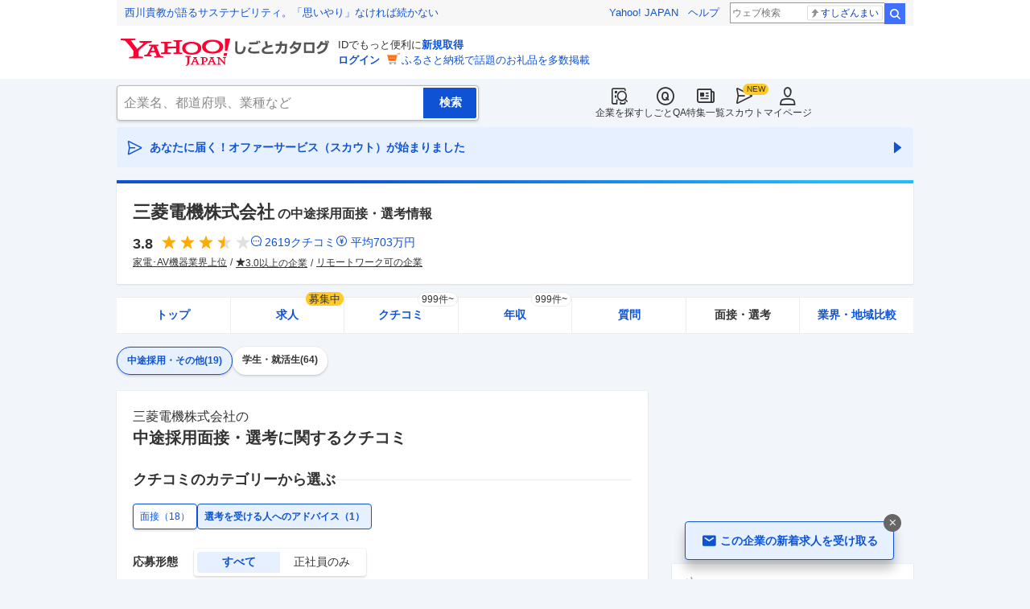

--- FILE ---
content_type: text/html; charset=utf-8
request_url: https://jobcatalog.yahoo.co.jp/company/1000002077/interview/?tab=midCareer&category=17
body_size: 36338
content:
<!DOCTYPE html><html lang="ja-jp" class="sapphire"><head><meta charSet="utf-8"/><meta property="og:type" content="article"/><script type="text/javascript">(function(w,d,s,l,i){w[l] = w[l] || [];
       w[l].push({'gtm.start': new Date().getTime(),event:'gtm.js'});
        var f=d.getElementsByTagName(s)[0],
            j=d.createElement(s),
            dl=l!='dataLayer'?'&l='+l:'';
        j.async=true;j.src='https://www.googletagmanager.com/gtm.js?id='+i+dl;
        f.parentNode.insertBefore(j,f);
        })(window,document,'script','dataLayer','GTM-WBGR5D7');</script><script>var TLDataContext = {"ual":{"pageview":{"opttype":"pc","nopv":"false","content_id":"","id_type":"","mtestid":"","ss_join_id":"","ss_join_id_type":""}}};
        if (TLDataContext.ual.search && DSCustomLogger && DSCustomLogger.PSID) {
          TLDataContext.ual.search.ss_join_id = DSCustomLogger.PSID;
        }
        </script><script async="" src="https://s.yimg.jp/images/ds/managed/1/managed-ual.min.js?tk=b7a0ceaf-b077-4309-89f6-d89115d1bd1b&amp;service=job"></script><script async="" src="https://s.yimg.jp/images/ds/yas/ya-1.6.3.min.js"></script><script type="text/javascript">
            window.yacmds = window.yacmds || [];
            window.ya = window.ya || function(){yacmds.push(arguments)};
            ya('init', '374e3329cccf44edb829ab3397f7bb11', '11414b52-f059-4d33-bbe5-70e24074e77d');
            if ('mfn_85629=JobSpE85629Test2') {
              ya('global', { mtestid: 'mfn_85629=JobSpE85629Test2' });
            }
            ya('hit', 'pageview,webPerformance');
            if (window.yaEventStack && window.yaEventStack.length > 0) {
                while ((val = window.yaEventStack.shift()) !== undefined) {
                    ya('hit', 'event', val);
                }
            }
            </script><link rel="canonical" href="https://jobcatalog.yahoo.co.jp/company/1000002077/interview/?category=17&amp;tab=midCareer"/><meta property="og:url" content="https://jobcatalog.yahoo.co.jp/company/1000002077/interview/?category=17&amp;tab=midCareer"/><meta name="viewport" content="width=device-width,initial-scale=1.0,maximum-scale=5.0,minimum-scale=1.0"/><title>三菱電機の中途面接・選考の一覧(1件)、面接対策｜Yahoo!しごとカタログ</title><meta name="description" content="三菱電機の社員・元従業員による中途面接・選考情報の一覧(1件)。三菱電機の面接対策に活用いただけます。企業の評判・社員クチコミ・売上・年収も掲載しておりしごとカタログでは様々な角度で企業の評判を知ることができます。"/><meta property="og:title" content="三菱電機の中途面接・選考の一覧(1件)、面接対策｜Yahoo!しごとカタログ"/><meta property="og:description" content="三菱電機の社員・元従業員による中途面接・選考情報の一覧(1件)。三菱電機の面接対策に活用いただけます。企業の評判・社員クチコミ・売上・年収も掲載しておりしごとカタログでは様々な角度で企業の評判を知ることができます。"/><meta property="og:type" content="article"/><meta name="next-head-count" content="14"/><link rel="shortcut icon" href="https://s.yimg.jp/c/icon/s/bsc/2.0/favicon.ico " type="image/vnd.microsoft.icon"/><link rel="icon" href="https://s.yimg.jp/c/icon/s/bsc/2.0/favicon.ico " type="image/vnd.microsoft.icon"/><link rel="preconnect" href="http://ybx.yahoo.co.jp"/><link rel="preconnect" href="http://s.yjtag.jp"/><link rel="preconnect" href="http://yjtag.yahoo.co.jp"/><link rel="preload" href="https://s.yimg.jp/images/job/fonts/jobIcon.woff2" as="font" type="font/woff2" crossorigin=""/><meta name="twitter:card" content="summary_large_image"/><meta name="twitter:site" content="@yahoojp_job"/><meta name="format-detection" content="telephone=no"/><meta name="apple-mobile-web-app-status-bar-style" content="black-translucent"/><meta name="apple-touch-fullscreen" content="YES"/><meta name="apple-mobile-web-app-title" content="Yahoo!しごとカタログ"/><link rel="apple-touch-icon" href="https://s.yimg.jp/c/icon/s/bsc/2.0/jobcatalog120.png"/><meta property="og:locale" content="ja_JP"/><meta property="og:image" content="https://s.yimg.jp/images/job/common/ogp_catalog.png"/><link rel="preload" href="/_next/static/css/bd0b20c8df28713d.css" as="style"/><link rel="stylesheet" href="/_next/static/css/bd0b20c8df28713d.css" data-n-g=""/><link rel="preload" href="/_next/static/css/845e9731d8764b47.css" as="style"/><link rel="stylesheet" href="/_next/static/css/845e9731d8764b47.css" data-n-p=""/><link rel="preload" href="/_next/static/css/f27ccc518cd44ffd.css" as="style"/><link rel="stylesheet" href="/_next/static/css/f27ccc518cd44ffd.css" data-n-p=""/><link rel="preload" href="/_next/static/css/ad01f22ee1abb093.css" as="style"/><link rel="stylesheet" href="/_next/static/css/ad01f22ee1abb093.css" data-n-p=""/><link rel="preload" href="/_next/static/css/c9000ab785d64f4d.css" as="style"/><link rel="stylesheet" href="/_next/static/css/c9000ab785d64f4d.css"/><link rel="preload" href="/_next/static/css/8411a6e048c6ea83.css" as="style"/><link rel="stylesheet" href="/_next/static/css/8411a6e048c6ea83.css"/><link rel="preload" href="/_next/static/css/826d26b291f4a145.css" as="style"/><link rel="stylesheet" href="/_next/static/css/826d26b291f4a145.css"/><link rel="preload" href="/_next/static/css/ef796082e0400d06.css" as="style"/><link rel="stylesheet" href="/_next/static/css/ef796082e0400d06.css"/><noscript data-n-css=""></noscript><script defer="" nomodule="" src="/_next/static/chunks/polyfills-42372ed130431b0a.js"></script><script defer="" src="/_next/static/chunks/2.1.1857/8367.js"></script><script defer="" src="/_next/static/chunks/2.1.1857/3477.js"></script><script defer="" src="/_next/static/chunks/2.1.1857/6150.js"></script><script defer="" src="/_next/static/chunks/2.1.1857/1982.js"></script><script defer="" src="/_next/static/chunks/2.1.1857/2307.js"></script><script defer="" src="/_next/static/chunks/2.1.1857/6012.js"></script><script defer="" src="/_next/static/chunks/2.1.1857/6115.js"></script><script defer="" src="/_next/static/chunks/2.1.1857/4606.js"></script><script defer="" src="/_next/static/chunks/2.1.1857/3468.js"></script><script defer="" src="/_next/static/chunks/2.1.1857/1320.js"></script><script src="/_next/static/chunks/2.1.1857/webpack.js" defer=""></script><script src="/_next/static/chunks/2.1.1857/framework.js" defer=""></script><script src="/_next/static/chunks/2.1.1857/main.js" defer=""></script><script src="/_next/static/chunks/2.1.1857/pages/_app.js" defer=""></script><script src="/_next/static/chunks/2.1.1857/3875.js" defer=""></script><script src="/_next/static/chunks/2.1.1857/2037.js" defer=""></script><script src="/_next/static/chunks/2.1.1857/9352.js" defer=""></script><script src="/_next/static/chunks/2.1.1857/388.js" defer=""></script><script src="/_next/static/chunks/2.1.1857/6862.js" defer=""></script><script src="/_next/static/chunks/2.1.1857/9924.js" defer=""></script><script src="/_next/static/chunks/2.1.1857/8911.js" defer=""></script><script src="/_next/static/chunks/2.1.1857/7439.js" defer=""></script><script src="/_next/static/chunks/2.1.1857/4135.js" defer=""></script><script src="/_next/static/chunks/2.1.1857/6652.js" defer=""></script><script src="/_next/static/chunks/2.1.1857/pages/company/%5BcompanyId%5D/interview.js" defer=""></script><script src="/_next/static/2.1.1857/_buildManifest.js" defer=""></script><script src="/_next/static/2.1.1857/_ssgManifest.js" defer=""></script></head><body><noscript><iframe src="https://www.googletagmanager.com/ns.html?id=GTM-WBGR5D7" height="0" width="0" style="display:none;visibility:hidden"></iframe></noscript><div id="wrapper"><div class="headerPc--pc"><div class="headerPc__inner"><iframe id="TEMPLA_MH" style="width:100%;height:88px;border-width:0;vertical-align:bottom;margin:0 auto 10px" src="https://s.yimg.jp/images/templa/mhdemg/v2/static_mhd.html"></iframe><script>
              YAHOO = window.YAHOO || {};
              YAHOO.JP = YAHOO.JP || {};
              YAHOO.JP.templa = YAHOO.JP.templa || {};
              YAHOO.JP.templa.param = {"device_id":"pc","domain":"jobcatalog","mh_logo_width":260,"mh_logo_height":34,"mh_logo_alt":"Yahoo!しごとカタログ","mh_login_done":"https://jobcatalog.yahoo.co.jp/company/1000002077/interview/?tab=midCareer&category=17","mh_logo_img":"/c/logo/f/2.0/jobcatalog_r_34_2x.png","mh_help_link":"https://support.yahoo-net.jp/PccJob/s/"};
              </script><script defer="" src="https://s.yimg.jp/images/templa/mhdemg/v2/templa.min.js"></script></div></div><div class="headerPc--sp"><a href="https://jobcatalog.yahoo.co.jp"></a></div><div id="__next"><div class="GlobalNavigation_globalNavigation__z_ibz"><div class="GlobalNavigation_globalNavigation__nav___EHQQ GlobalNavigation_globalNavigation__nav--right__8p1A_"><nav class="GlobalNavigation_globalNavigation__Fa74a"><ul><li><a href="https://jobcatalog.yahoo.co.jp/company/"><span class="GlobalNavigation_globalNavigation__icon__UXxtE GlobalNavigation_globalNavigation__icon--companySearch__x1CC1 iconBefore"></span>企業を探す</a></li><li><a href="https://contents.jobcatalog.yahoo.co.jp/qa/"><span class="GlobalNavigation_globalNavigation__icon__UXxtE GlobalNavigation_globalNavigation__icon--qCircleOutline__i73He iconBefore"></span>しごとQA</a></li><li><a href="https://jobcatalog.yahoo.co.jp/contents/"><span class="GlobalNavigation_globalNavigation__icon__UXxtE GlobalNavigation_globalNavigation__icon--news__BY2M_ iconBefore"></span>特集一覧</a></li><li><a href="https://jobcatalog.yahoo.co.jp/scout/redirect/"><span class="GlobalNavigation_globalNavigation__icon__UXxtE GlobalNavigation_globalNavigation__icon--scout__hkno6 iconBefore"></span>スカウト</a></li><li><a href="https://jobcatalog.yahoo.co.jp/my/"><span class="GlobalNavigation_globalNavigation__icon__UXxtE GlobalNavigation_globalNavigation__icon--userOutline__63TWw iconBefore"></span>マイページ</a></li></ul></nav></div><div class="GlobalNavigation_globalNavigation__search__9taVo"><div class="CompanySearch_companySearch__7aE8U"><form method="get" action="/company/search/" aria-label="検索" class="Search_search__jRPMv" style="--icon_before_unicode:var(--icon_unicode_undefined)"><input type="hidden" name="sort" value="satisfaction"/><input type="hidden" name="order" value="desc"/><input type="hidden" name="tab" value="satisfaction"/><input type="text" name="name" placeholder="企業名、都道府県、業種など" title="企業名、都道府県、業種など" autoComplete="off" class="Search_search__input__nQWB8" value=""/><input type="submit" class="Search_search__button__8HdS3" value="検索"/></form></div></div></div><div class="UnreadScoutButton_unreadScoutButton__HWPc9"><a href="https://jobcatalog.yahoo.co.jp/contents/scout/lp/" class="UnreadScoutButton_unreadScoutButton__ybcYW"><div><span class="iconBefore">あなたに届く！オファーサービス（スカウト）が始まりました</span><span class="iconAfter"></span></div></a></div><div class="companyBaseModule"><div class="Wrapper_Wrapper__xAcD_"><div class="Top_Top__pcCQH"><section class="CompanyBaseModule_companyBaseModule__header__RCopW"><div class="headerCompany"><h1 class="HeaderCompany_headerCompany__companyName__g6BWc">三菱電機株式会社<span class="HeaderCompany_headerCompany__subTitle__a2Nwa">の中途採用面接・選考情報</span></h1><div class="HeaderCompany_headerCompany__content__uTToh"><div class="HeaderCompany_headerCompany__info__7s2oQ"><div class="HeaderCompany_headerCompany__review__Grtb7"><p class="Rating_rating__E3E6x Rating_rating--size-l__gIedD" aria-label="仕事の満足度評価5点満点中3.8点"><span class="Rating_rating__value__VxnA8 Rating_rating__value--bold__Qlxtz" aria-hidden="true">3.8</span><span class="iconBefore Rating_rating__full__fthYj"></span><span class="iconBefore Rating_rating__full__fthYj"></span><span class="iconBefore Rating_rating__full__fthYj"></span><span class="iconBefore Rating_rating__half__e_PwL"></span><span class="iconBefore Rating_rating__empty__8LU0v"></span></p><a class="HeaderCompany_headerCompany__iconLink__yLfSj HeaderCompany_headerCompany__iconLink--review__Wi2MV iconBefore" href="/company/1000002077/review/">2619<!-- -->クチコミ</a><a class="HeaderCompany_headerCompany__iconLink__yLfSj HeaderCompany_headerCompany__iconLink--salary__m5qns iconBefore" href="/company/1000002077/salaries/">平均<!-- -->703<!-- -->万円</a></div><ul class="SummaryTagList_summaryTagList__NTiQ5"><li class="SummaryTagList_summaryTagList__list__6Sf3A"><a class="SummaryTagList_summaryTagList__item__RlQ9P" href="/company/search/?industry=0220&amp;sort=satisfaction&amp;order=desc&amp;tab=satisfaction" data-testid="summaryTag0">家電･AV機器業界上位</a></li><li class="SummaryTagList_summaryTagList__list__6Sf3A"><a class="SummaryTagList_summaryTagList__item__RlQ9P iconBefore" href="/company/search/?reviewField=satisfaction&amp;reviewScore=3&amp;sort=satisfaction&amp;order=desc&amp;tab=satisfaction" data-testid="summaryTag1">3.0以上の企業</a></li><li class="SummaryTagList_summaryTagList__list__6Sf3A"><a class="SummaryTagList_summaryTagList__item__RlQ9P" href="/company/search/?remotework=ok&amp;sort=satisfaction&amp;order=desc&amp;tab=satisfaction" data-testid="summaryTag2">リモートワーク可の企業</a></li></ul></div></div></div></section><div><div style="height:0"></div><nav class="TabCompany_tabCompany__ir2m_" aria-label="企業ページタブ"><div class="TabCompany_tabCompany__wrapper__kYeTp"><ul class="TabCompany_tabCompany__list__tr37X"><li class="TabCompany_tabCompany__item__uN9nJ"><a href="/company/1000002077/" title="三菱電機株式会社の企業情報" class="TabCompany_tabCompany__link__8LpoV">トップ</a></li><li class="TabCompany_tabCompany__item__uN9nJ"><a href="/company/1000002077/jobs/" title="三菱電機株式会社の求人情報" class="TabCompany_tabCompany__link__8LpoV">求人<span class="TabCompany_tabCompany__tag__AiZ8_">募集中</span></a></li><li class="TabCompany_tabCompany__item__uN9nJ"><a href="/company/1000002077/review/" title="三菱電機株式会社のクチコミ" class="TabCompany_tabCompany__link__8LpoV">クチコミ<span class="TabCompany_tabCompany__label__VCG8K">999件~</span></a></li><li class="TabCompany_tabCompany__item__uN9nJ"><a href="/company/1000002077/salaries/" title="三菱電機株式会社の年収・給与" class="TabCompany_tabCompany__link__8LpoV">年収<span class="TabCompany_tabCompany__label__VCG8K">999件~</span></a></li><li class="TabCompany_tabCompany__item__uN9nJ"><a href="/company/1000002077/qa/" title="三菱電機株式会社の質問・相談" class="TabCompany_tabCompany__link__8LpoV">質問</a></li><li class="TabCompany_tabCompany__item__uN9nJ TabCompany_tabCompany__item--active__vkozb"><span class="TabCompany_tabCompany__link__8LpoV TabCompany_tabCompany__link--active__mlg2s">面接・選考</span></li><li class="TabCompany_tabCompany__item__uN9nJ"><a href="/company/1000002077/comparison/?tab=industries" title="三菱電機株式会社の業界・地域比較" class="TabCompany_tabCompany__link__8LpoV">業界・地域比較</a></li></ul></div></nav></div></div><div class="SubWrapper_SubWrapper__nxjWr"><div class="Main_Main__VIBrQ"><div class="interview_p-tab__0NH2w"><div class="ButtonInterview_buttonInterview__6t0BZ"><span class="ButtonInterview_buttonInterview__button__WNtOd ButtonInterview_is-current__giR3I">中途採用・その他<!-- -->(<!-- -->19<!-- -->)</span><a class="ButtonInterview_buttonInterview__button__WNtOd" href="/company/1000002077/interview/?tab=newGraduates">学生・就活生<!-- -->(<!-- -->64<!-- -->)</a></div></div><section class="Section_Section__9kBai"><h2 class="interview_p-title__hAlm6">三菱電機株式会社<!-- -->の<span style="--icon_before_unicode:var(--icon_unicode_user)">中途採用面接・選考に関するクチコミ</span></h2><p class="interview_p-categoryTitle__6Z0AX"><span>クチコミのカテゴリーから選ぶ</span></p><ul class="interview_p-categoryList__5tUsu"><li><span class="TagLink_tagLink__DGofH"><span>面接</span>（<!-- -->18<!-- -->）</span></li><li><span class="TagLink_tagLink__DGofH TagLink_tagLink--hasCurrent__Q4MAE"><span>選考を受ける人へのアドバイス</span>（<!-- -->1<!-- -->）</span></li></ul><div class="interview_p-anchor__18M3A"><div id="tabList" class="interview_p-anchor__top__HW05p"></div></div><div class="interview_p-filter__BR_vP"><ul><li class="p-filter__et"><span class="interview_p-filter__key__YuW2l">応募形態</span><ul class="FormSelectButton_formSelectButton__XWNlk FormSelectButton_formSelectButton--wide__Z_d1y" style="--col-num:2"><li class="FormSelectButton_formSelectButton__item__ENaDM FormSelectButton_formSelectButton__item--selected__Ajcla"><button type="button" value="" data-text="すべて">すべて</button></li><li class="FormSelectButton_formSelectButton__item__ENaDM"><button type="button" value="1" data-text="正社員のみ">正社員のみ</button></li></ul></li><li class="interview_p-filter__gb__2IpOS"><span class="interview_p-filter__key__YuW2l">評価別</span><ul class="FormSelectButton_formSelectButton__XWNlk" style="--col-num:3"><li class="FormSelectButton_formSelectButton__item__ENaDM FormSelectButton_formSelectButton__item--selected__Ajcla"><button type="button" value="" data-text="すべて">すべて</button></li><li class="FormSelectButton_formSelectButton__item__ENaDM"><button type="button" value="g" data-text="良い点">良い点</button></li><li class="FormSelectButton_formSelectButton__item__ENaDM"><button type="button" value="b" data-text="不満な点">不満な点</button></li></ul></li></ul></div><div class="interview_p-represent__Q3pwf"><div class="interview_p-represent__count__hjc68">1<!-- -->件のクチコミ</div><div class="interview_p-represent__sort__sXog_"><span>表示順：</span><ul class="FormSelectLink_formSelectLink__1mnDV"><li class="FormSelectLink_formSelectLink__item__pUEz7 FormSelectLink_formSelectLink__item--selected__FlRGz"><a data-value="recommended">おすすめ</a></li><li class="FormSelectLink_formSelectLink__item__pUEz7"><a data-value="createTime">新着</a></li><li class="FormSelectLink_formSelectLink__item__pUEz7"><a data-value="activeTime">活動時期</a></li></ul></div></div><div class="p-interview"><div class="interview_p-interview__item__TFYor interview_p-interview__item--beforeRecommend__Pl3bV"><div class="userReviewJobSeeker"><h3><div class="UserReviewJobSeekerTop_userReviewJobSeekerTop__header__7MxcN"><a href="/company/1000002077/">三菱電機株式会社の面接・選考レポート</a></div><div class="UserReviewJobSeekerTop_userReviewJobSeekerTop__title__hL7WQ" style="--icon_before_unicode:var(--icon_unicode_user)"><span class="UserReviewJobSeekerTop_userReviewJobSeekerTop__titleLabel__HGo79 UserReviewJobSeekerTop_userReviewJobSeekerTop__titleLabel--good__V41Id">良い点</span><a href="/company/1000002077/review/?category=17">選考を受ける人へのアドバイス</a></div></h3><div class="UserReviewJobSeekerTop_userReviewJobSeekerTop__user__xCNP7"><ul aria-label="ユーザー属性"><li>正社員に応募（中途）</li><li>採用</li><li>2023年頃</li></ul></div><p class="UserReviewJobSeekerTop_userReviewJobSeekerTop__comment__cK8Wg">はじめに固くならないように空気を温めてもらえます。受験者のポテンシャルを過不足なく引き出そうとしてもらえます。特に最終面接では、笑いも含めながら和や可な雰囲気でした。</p><div class="userReviewFooter"><p class="UserReviewFooter_userReviewFooter__createDate__VwpGu">投稿日：<time dateTime="2023-03-03">2023/03/03</time></p><div class="UserReviewFooter_userReviewFooter__interactive__zCYaC"><div class="UserReviewFooter_userReviewFooter__useful__XaDAB"><button class="Button_button__e9HVD Button_button--size-xs__8QjY7 Button_button--variant-default__EsfQX" style="--icon_before_unicode:var(--icon_unicode_undefined);--icon_after_unicode:var(--icon_unicode_undefined)" type="submit"><span><span class="iconBefore">0</span></span></button></div><div class="UserReviewFooter_userReviewFooter__links__XrecL"><a class="UserReviewFooter_userReviewFooter__exclusion__Elp1_ iconBefore" href="/company/review/violation/?cid=1000002077&amp;comment_id=16778142383299.d371.00040" rel="nofollow">違反報告</a></div></div></div></div></div><div class="interview_p-recommendItem___uleZ"><div class="interview_p-recommendItem__carousel__X6pbR"><div class="SameIndustryCompany_sameIndustryCompany__rLA6t"><p class="SameIndustryCompany_sameIndustryCompany__title__DyPlj"><span class="SameIndustryCompany_sameIndustryCompany__titleText__22lGO">関連する会社を探す</span><span class="SameIndustryCompany_sameIndustryCompany__titleBar__Uhg_P"></span></p><div class="SameIndustryCompany_sameIndustryCompany__carousel__KIUvG"><ul class="SameIndustryCompany_sameIndustryCompany__list__MVGWC"><li class="SameIndustryCompanyItem_sameIndustryCompanyItem__6Xc_f"><div class="SameIndustryCompanyItem_sameIndustryCompanyItem__card__Aj9UZ"><p class="SameIndustryCompanyItem_sameIndustryCompanyItem__companyName__CDKuq"><a href="/company/1000002075/review/" rel="nofollow">株式会社日立製作所</a></p><p class="Rating_rating__E3E6x Rating_rating--size-m__p3mm9" aria-label="仕事の満足度評価5点満点中3.9点"><span class="Rating_rating__value__VxnA8" aria-hidden="true">3.9</span><span class="iconBefore Rating_rating__full__fthYj"></span><span class="iconBefore Rating_rating__full__fthYj"></span><span class="iconBefore Rating_rating__full__fthYj"></span><span class="iconBefore Rating_rating__half__e_PwL"></span><span class="iconBefore Rating_rating__empty__8LU0v"></span></p><div class="SameIndustryCompanyItem_sameIndustryCompanyItem__review__H7Hch"><p class="SameIndustryCompanyItem_sameIndustryCompanyItem__reviewComment__z_pLC">入社して1年間で感じるのは、親しみやすい方が技術職も営業職も多く、未熟な新卒の新人社員に対し<a href="/company/1000002075/review/?r_id=6ca30c3c-baa2-4b2b-8d50-4a4cfe185612" rel="nofollow">…続きを見る</a></p><div class="SameIndustryCompanyItem_sameIndustryCompanyItem__reviewState__Ef_Ek"><ul class="SameIndustryCompanyItem_sameIndustryCompanyItem__reviewStateList__p1EPo" aria-label="ユーザー属性"><li>営業</li><li>正社員</li><li>女性</li><li>新卒入社</li><li>役職なし</li><li>現職</li></ul></div></div><p class="SameIndustryCompanyItem_sameIndustryCompanyItem__job__RX9Gh"></p></div></li><li class="SameIndustryCompanyItem_sameIndustryCompanyItem__6Xc_f"><div class="SameIndustryCompanyItem_sameIndustryCompanyItem__card__Aj9UZ"><p class="SameIndustryCompanyItem_sameIndustryCompanyItem__companyName__CDKuq"><a href="/company/1000002182/review/" rel="nofollow">パナソニックホールディングス株式会社</a></p><p class="Rating_rating__E3E6x Rating_rating--size-m__p3mm9" aria-label="仕事の満足度評価5点満点中4.0点"><span class="Rating_rating__value__VxnA8" aria-hidden="true">4.0</span><span class="iconBefore Rating_rating__full__fthYj"></span><span class="iconBefore Rating_rating__full__fthYj"></span><span class="iconBefore Rating_rating__full__fthYj"></span><span class="iconBefore Rating_rating__full__fthYj"></span><span class="iconBefore Rating_rating__empty__8LU0v"></span></p><div class="SameIndustryCompanyItem_sameIndustryCompanyItem__review__H7Hch"><p class="SameIndustryCompanyItem_sameIndustryCompanyItem__reviewComment__z_pLC">優しい人が多く、親切に教えてくれる。1年目の研修が半年ほどあり、そこで丁寧に基礎について学ぶ<a href="/company/1000002182/review/?r_id=a55ddc51-c98a-486d-b1b4-6c9cbcbc4593" rel="nofollow">…続きを見る</a></p><div class="SameIndustryCompanyItem_sameIndustryCompanyItem__reviewState__Ef_Ek"><ul class="SameIndustryCompanyItem_sameIndustryCompanyItem__reviewStateList__p1EPo" aria-label="ユーザー属性"><li>設計</li><li>正社員</li><li>20代</li><li>男性</li><li>新卒入社</li><li>役職なし</li><li>現職</li></ul></div></div><p class="SameIndustryCompanyItem_sameIndustryCompanyItem__job__RX9Gh"></p></div></li><li class="SameIndustryCompanyItem_sameIndustryCompanyItem__6Xc_f"><div class="SameIndustryCompanyItem_sameIndustryCompanyItem__card__Aj9UZ"><p class="SameIndustryCompanyItem_sameIndustryCompanyItem__companyName__CDKuq"><a href="/company/1000002300/review/" rel="nofollow">株式会社デンソー</a></p><p class="Rating_rating__E3E6x Rating_rating--size-m__p3mm9" aria-label="仕事の満足度評価5点満点中4.1点"><span class="Rating_rating__value__VxnA8" aria-hidden="true">4.1</span><span class="iconBefore Rating_rating__full__fthYj"></span><span class="iconBefore Rating_rating__full__fthYj"></span><span class="iconBefore Rating_rating__full__fthYj"></span><span class="iconBefore Rating_rating__full__fthYj"></span><span class="iconBefore Rating_rating__empty__8LU0v"></span></p><div class="SameIndustryCompanyItem_sameIndustryCompanyItem__review__H7Hch"><p class="SameIndustryCompanyItem_sameIndustryCompanyItem__reviewComment__z_pLC">年末1000万円の係長と1200万円の課長、この差200万円は40歳から60歳の20年間で4<a href="/company/1000002300/review/?r_id=90986933-6c5a-40fc-a195-e456cef19d33" rel="nofollow">…続きを見る</a></p><div class="SameIndustryCompanyItem_sameIndustryCompanyItem__reviewState__Ef_Ek"><ul class="SameIndustryCompanyItem_sameIndustryCompanyItem__reviewStateList__p1EPo" aria-label="ユーザー属性"><li>設計</li><li>正社員</li><li>40代</li><li>男性</li><li>中途入社</li><li>課長</li><li>現職</li></ul></div></div><p class="SameIndustryCompanyItem_sameIndustryCompanyItem__job__RX9Gh"></p></div></li><li class="SameIndustryCompanyItem_sameIndustryCompanyItem__6Xc_f"><div class="SameIndustryCompanyItem_sameIndustryCompanyItem__card__Aj9UZ"><p class="SameIndustryCompanyItem_sameIndustryCompanyItem__companyName__CDKuq"><a href="/company/1000002188/review/" rel="nofollow">ソニーグループ株式会社</a></p><p class="Rating_rating__E3E6x Rating_rating--size-m__p3mm9" aria-label="仕事の満足度評価5点満点中4.2点"><span class="Rating_rating__value__VxnA8" aria-hidden="true">4.2</span><span class="iconBefore Rating_rating__full__fthYj"></span><span class="iconBefore Rating_rating__full__fthYj"></span><span class="iconBefore Rating_rating__full__fthYj"></span><span class="iconBefore Rating_rating__full__fthYj"></span><span class="iconBefore Rating_rating__empty__8LU0v"></span></p><div class="SameIndustryCompanyItem_sameIndustryCompanyItem__review__H7Hch"><p class="SameIndustryCompanyItem_sameIndustryCompanyItem__reviewComment__z_pLC">入社理由は、親族に勤めていた方がおられその伝手で少しの期間働かせていただいていました。本当に<a href="/company/1000002188/review/?r_id=16637645759915.492b.00285" rel="nofollow">…続きを見る</a></p><div class="SameIndustryCompanyItem_sameIndustryCompanyItem__reviewState__Ef_Ek"><ul class="SameIndustryCompanyItem_sameIndustryCompanyItem__reviewStateList__p1EPo" aria-label="ユーザー属性"><li>事務</li><li>パート・アルバイト</li><li>男性</li><li>現職</li></ul></div></div><p class="SameIndustryCompanyItem_sameIndustryCompanyItem__job__RX9Gh"></p></div></li></ul></div></div></div></div><div class="interview_p-recommendItem___uleZ"><div class="interview_p-recommendItem__carousel__X6pbR"><div class="RankingCompany_rankingCompany__PMnRC"><p class="RankingCompany_rankingCompany__title__vnW62"><span class="RankingCompany_rankingCompany__titleText___DlPp">総合満足度<!-- -->が高い会社ランキング</span><span class="RankingCompany_rankingCompany__titleBar__DFcs1"></span></p><div class="RankingCompany_rankingCompany__carousel__SgMzn"><ul class="RankingCompany_rankingCompany__list__d9scz"><li class="RankingCompanyItem_rankingCompanyItem__HZAPk"><div class="RankingCompanyItem_rankingCompanyItem__card__aUE_5"><span class="RankingCompanyItem_rankingCompanyItem__order__hsoAc RankingCompanyItem_rankingCompanyItem__order--1st__4m1gO">1</span><p class="RankingCompanyItem_rankingCompanyItem__companyName__raois"><a href="/company/2000010480/review/" rel="nofollow">Apple Japan合同会社</a></p><p class="Rating_rating__E3E6x Rating_rating--size-m__p3mm9" aria-label="仕事の満足度評価5点満点中4.6点"><span class="Rating_rating__value__VxnA8" aria-hidden="true">4.6</span><span class="iconBefore Rating_rating__full__fthYj"></span><span class="iconBefore Rating_rating__full__fthYj"></span><span class="iconBefore Rating_rating__full__fthYj"></span><span class="iconBefore Rating_rating__full__fthYj"></span><span class="iconBefore Rating_rating__half__e_PwL"></span></p><div class="RankingCompanyItem_rankingCompanyItem__review__ZghAz"><p class="RankingCompanyItem_rankingCompanyItem__reviewComment__nprK_">世界一と言っていいほどの企業だったので採用オファーをもらった時はあまり考えずにミーハー気分で<a href="/company/2000010480/review/?r_id=16321139846058.86dc.11561" rel="nofollow">…続きを見る</a></p><div class="RankingCompanyItem_rankingCompanyItem__reviewState__kCG1j"><ul class="RankingCompanyItem_rankingCompanyItem__reviewStateList__kRly_" aria-label="ユーザー属性"><li>正社員</li><li>40代</li><li>女性</li><li>中途入社</li><li>役職なし</li><li>在籍中</li></ul></div></div><p class="RankingCompanyItem_rankingCompanyItem__job__VdXbi"></p></div></li><li class="RankingCompanyItem_rankingCompanyItem__HZAPk"><div class="RankingCompanyItem_rankingCompanyItem__card__aUE_5"><span class="RankingCompanyItem_rankingCompanyItem__order__hsoAc RankingCompanyItem_rankingCompanyItem__order--2nd__AoFX4">2</span><p class="RankingCompanyItem_rankingCompanyItem__companyName__raois"><a href="/company/2000561218/review/" rel="nofollow">株式会社いーふらん</a></p><p class="Rating_rating__E3E6x Rating_rating--size-m__p3mm9" aria-label="仕事の満足度評価5点満点中4.6点"><span class="Rating_rating__value__VxnA8" aria-hidden="true">4.6</span><span class="iconBefore Rating_rating__full__fthYj"></span><span class="iconBefore Rating_rating__full__fthYj"></span><span class="iconBefore Rating_rating__full__fthYj"></span><span class="iconBefore Rating_rating__full__fthYj"></span><span class="iconBefore Rating_rating__half__e_PwL"></span></p><div class="RankingCompanyItem_rankingCompanyItem__review__ZghAz"><p class="RankingCompanyItem_rankingCompanyItem__reviewComment__nprK_">ロレックスやエルメスのバックなど、実物を使った本社研修が横あったともいます。普段では見られな<a href="/company/2000561218/review/?r_id=eeaada5f-e6b2-48cc-b507-0b57864a5044" rel="nofollow">…続きを見る</a></p><div class="RankingCompanyItem_rankingCompanyItem__reviewState__kCG1j"><ul class="RankingCompanyItem_rankingCompanyItem__reviewStateList__kRly_" aria-label="ユーザー属性"><li>正社員</li><li>20代</li><li>男性</li><li>中途入社</li><li>役職なし</li><li>在籍中</li></ul></div></div><p class="RankingCompanyItem_rankingCompanyItem__job__VdXbi"></p></div></li><li class="RankingCompanyItem_rankingCompanyItem__HZAPk"><div class="RankingCompanyItem_rankingCompanyItem__card__aUE_5"><span class="RankingCompanyItem_rankingCompanyItem__order__hsoAc RankingCompanyItem_rankingCompanyItem__order--3rd__ZuVl4">3</span><p class="RankingCompanyItem_rankingCompanyItem__companyName__raois"><a href="/company/1000011037/review/" rel="nofollow">株式会社ラクス</a></p><p class="Rating_rating__E3E6x Rating_rating--size-m__p3mm9" aria-label="仕事の満足度評価5点満点中4.6点"><span class="Rating_rating__value__VxnA8" aria-hidden="true">4.6</span><span class="iconBefore Rating_rating__full__fthYj"></span><span class="iconBefore Rating_rating__full__fthYj"></span><span class="iconBefore Rating_rating__full__fthYj"></span><span class="iconBefore Rating_rating__full__fthYj"></span><span class="iconBefore Rating_rating__half__e_PwL"></span></p><div class="RankingCompanyItem_rankingCompanyItem__review__ZghAz"><p class="RankingCompanyItem_rankingCompanyItem__reviewComment__nprK_">まず、とても休みやすい環境にあります。
人事として有給取得率90%を目指しており、休みたくな<a href="/company/1000011037/review/?r_id=16619883666396.2c42.00042" rel="nofollow">…続きを見る</a></p><div class="RankingCompanyItem_rankingCompanyItem__reviewState__kCG1j"><ul class="RankingCompanyItem_rankingCompanyItem__reviewStateList__kRly_" aria-label="ユーザー属性"><li>正社員</li><li>20代</li><li>女性</li><li>中途入社</li><li>役職なし</li><li>在籍中</li></ul></div></div><p class="RankingCompanyItem_rankingCompanyItem__job__VdXbi"></p></div></li><li class="RankingCompanyItem_rankingCompanyItem__HZAPk"><div class="RankingCompanyItem_rankingCompanyItem__card__aUE_5"><span class="RankingCompanyItem_rankingCompanyItem__order__hsoAc">4</span><p class="RankingCompanyItem_rankingCompanyItem__companyName__raois"><a href="/company/1100021801/review/" rel="nofollow">株式会社三和交通統轄本部</a></p><p class="Rating_rating__E3E6x Rating_rating--size-m__p3mm9" aria-label="仕事の満足度評価5点満点中4.5点"><span class="Rating_rating__value__VxnA8" aria-hidden="true">4.5</span><span class="iconBefore Rating_rating__full__fthYj"></span><span class="iconBefore Rating_rating__full__fthYj"></span><span class="iconBefore Rating_rating__full__fthYj"></span><span class="iconBefore Rating_rating__full__fthYj"></span><span class="iconBefore Rating_rating__half__e_PwL"></span></p><div class="RankingCompanyItem_rankingCompanyItem__review__ZghAz"><p class="RankingCompanyItem_rankingCompanyItem__reviewComment__nprK_">研修、講習会の種類は豊富だと思います。ほかにも仕事とは関係のない資格や勉強をしたい人はプライ<a href="/company/1100021801/review/?r_id=16229470124056.df35.28875" rel="nofollow">…続きを見る</a></p><div class="RankingCompanyItem_rankingCompanyItem__reviewState__kCG1j"><ul class="RankingCompanyItem_rankingCompanyItem__reviewStateList__kRly_" aria-label="ユーザー属性"><li>正社員</li><li>30代</li><li>男性</li><li>新卒入社</li><li>役職なし</li><li>在籍中</li></ul></div></div><p class="RankingCompanyItem_rankingCompanyItem__job__VdXbi"></p></div></li></ul></div><div class="RankingCompany_rankingCompany__btn__rkgaf"><a href="/company/ranking/" class="Button_button__e9HVD Button_button--size-m__DqWV_ Button_button--variant-secondary__5IVH3" style="min-width:100%;--icon_before_unicode:var(--icon_unicode_undefined);--icon_after_unicode:var(--icon_unicode_undefined)"><span>ランキングをもっと見る</span></a></div></div></div></div></div></section><section class="Section_Section__9kBai"><div class="ReviewsByCategory_reviewsByCategory__wrapper__R5LXE ReviewsByCategory_reviewsByCategory__wrapper--gradient__VJVuu" data-testid="reviewsByCategory"><h2 class="ReviewsByCategory_reviewsByCategory__title__HLUnE">三菱電機株式会社<!-- -->の<span>カテゴリ別クチコミ（<!-- -->2,619<!-- -->件）</span></h2><h3 class="ReviewsByCategory_reviewsByCategory__subtitle__3d_Be">企業に関するクチコミ</h3><ul class="ReviewsByCategory_reviewsByCategory__categoryList__rzinX"><li><a href="/company/1000002077/review/?category=2" class="ReviewsByCategory_reviewsByCategory__categoryButton__Jl_BG"><span class="ReviewsByCategory_reviewsByCategory__categoryText__Hb60y">年収・給与制度・待遇</span><span class="ReviewsByCategory_reviewsByCategory__commentCount__e6yiw">465<!-- -->件</span></a></li><li><a href="/company/1000002077/review/?category=1" class="ReviewsByCategory_reviewsByCategory__categoryButton__Jl_BG"><span class="ReviewsByCategory_reviewsByCategory__categoryText__Hb60y">仕事内容</span><span class="ReviewsByCategory_reviewsByCategory__commentCount__e6yiw">461<!-- -->件</span></a></li><li><a href="/company/1000002077/review/?category=3" class="ReviewsByCategory_reviewsByCategory__categoryButton__Jl_BG"><span class="ReviewsByCategory_reviewsByCategory__categoryText__Hb60y">職場の雰囲気</span><span class="ReviewsByCategory_reviewsByCategory__commentCount__e6yiw">444<!-- -->件</span></a></li><li><a href="/company/1000002077/review/?category=4" class="ReviewsByCategory_reviewsByCategory__categoryButton__Jl_BG"><span class="ReviewsByCategory_reviewsByCategory__categoryText__Hb60y">成長・働きがい・キャリア</span><span class="ReviewsByCategory_reviewsByCategory__commentCount__e6yiw">187<!-- -->件</span></a></li><li><a href="/company/1000002077/review/?category=10" class="ReviewsByCategory_reviewsByCategory__categoryButton__Jl_BG"><span class="ReviewsByCategory_reviewsByCategory__categoryText__Hb60y">退職検討理由</span><span class="ReviewsByCategory_reviewsByCategory__commentCount__e6yiw">89<!-- -->件</span></a></li><li><a href="/company/1000002077/review/?category=7" class="ReviewsByCategory_reviewsByCategory__categoryButton__Jl_BG"><span class="ReviewsByCategory_reviewsByCategory__categoryText__Hb60y">ワークライフバランス</span><span class="ReviewsByCategory_reviewsByCategory__commentCount__e6yiw">220<!-- -->件</span></a></li><li><a href="/company/1000002077/review/?category=6" class="ReviewsByCategory_reviewsByCategory__categoryButton__Jl_BG"><span class="ReviewsByCategory_reviewsByCategory__categoryText__Hb60y">女性の活躍・働きやすさ</span><span class="ReviewsByCategory_reviewsByCategory__commentCount__e6yiw">180<!-- -->件</span></a></li><li><a href="/company/1000002077/review/?category=11" class="ReviewsByCategory_reviewsByCategory__categoryButton__Jl_BG"><span class="ReviewsByCategory_reviewsByCategory__categoryText__Hb60y">副業</span><span class="ReviewsByCategory_reviewsByCategory__commentCount__e6yiw">48<!-- -->件</span></a></li><li><a href="/company/1000002077/review/?category=12" class="ReviewsByCategory_reviewsByCategory__categoryButton__Jl_BG"><span class="ReviewsByCategory_reviewsByCategory__categoryText__Hb60y">テレワーク・リモートワーク</span><span class="ReviewsByCategory_reviewsByCategory__commentCount__e6yiw">159<!-- -->件</span></a></li><li><a href="/company/1000002077/review/?category=5" class="ReviewsByCategory_reviewsByCategory__categoryButton__Jl_BG"><span class="ReviewsByCategory_reviewsByCategory__categoryText__Hb60y">人事・評価制度</span><span class="ReviewsByCategory_reviewsByCategory__commentCount__e6yiw">150<!-- -->件</span></a></li><li><a href="/company/1000002077/review/?category=8" class="ReviewsByCategory_reviewsByCategory__categoryButton__Jl_BG"><span class="ReviewsByCategory_reviewsByCategory__categoryText__Hb60y">入社理由・入社後ギャップ</span><span class="ReviewsByCategory_reviewsByCategory__commentCount__e6yiw">112<!-- -->件</span></a></li></ul><h3 class="ReviewsByCategory_reviewsByCategory__subtitle__3d_Be">企業の選考に関するクチコミ</h3><ul class="ReviewsByCategory_reviewsByCategory__joinedStatusList__GmrSx"><li><a href="/company/1000002077/interview/?tab=midCareer" class="ReviewsByCategory_reviewsByCategory__categoryButton__Jl_BG"><span class="ReviewsByCategory_reviewsByCategory__categoryText__Hb60y">中途採用面接・選考</span><span class="ReviewsByCategory_reviewsByCategory__commentCount__e6yiw">19<!-- -->件</span></a></li><li><a href="/company/1000002077/interview/?tab=newGraduates" class="ReviewsByCategory_reviewsByCategory__categoryButton__Jl_BG"><span class="ReviewsByCategory_reviewsByCategory__categoryText__Hb60y">新卒採用面接・選考</span><span class="ReviewsByCategory_reviewsByCategory__commentCount__e6yiw">64<!-- -->件</span></a></li></ul></div><div class="ReviewsByCategory_reviewsByCategory__moreButton__Gm5Yz"><button class="Button_button__e9HVD Button_button--size-m__DqWV_ Button_button--variant-tertiary__Xieh4 iconAfter Button_button--icon-after__X5G2j" style="--icon_before_unicode:var(--icon_unicode_undefined);--icon_after_unicode:var(--icon_unicode_expandOpen)" type="submit"><span>もっと見る</span></button></div></section><section class="Section_Section__9kBai"><h2 class="PickupQa_pickupQa__title__mTplu"><p class="PickupQa_pickupQa__titleCompany___dAZR">三菱電機株式会社<!-- -->の</p><p class="PickupQa_pickupQa__titleQuestion__euSUv">質問・相談</p></h2><div class="pickupQa__qa"><ul class="PickupQa_pickupQa__qaList__gBj5i"><li><div class="ListQaItem_listQaItem___xHQu"><a href="/company/1000002077/qa/10324524125/"><h3 class="ListQaItem_listQaItem__title__0oqa3 iconBefore ListQaItem_listQaItem__titleLink__trGbL"><span>就活コンプレックスです。関西学院大学4年です。周りはみんな大手一流企業に内定しました。でも私だけ無名中小企業です。第二新卒で中小→大手...</span></h3><div class="ListQaItem_listQaItem__date__yNTmz"><dl><dt>質問日：</dt><dd>2026/01/21</dd></dl><dl><dt>回答数：</dt><dd>1</dd></dl></div></a></div></li><li><div class="ListQaItem_listQaItem___xHQu"><a href="/company/1000002077/qa/10324344105/"><h3 class="ListQaItem_listQaItem__title__0oqa3 iconBefore ListQaItem_listQaItem__titleLink__trGbL"><span>就職活動をしています。ソニー、三菱電機、日立製作所、パナソニックの大手総合電機メーカー４社のうち、将来の安定性(つぶれにくさ)で順位を...</span></h3><div class="ListQaItem_listQaItem__date__yNTmz"><dl><dt>質問日：</dt><dd>2026/01/16</dd></dl><dl><dt>回答数：</dt><dd>3</dd></dl></div></a></div></li><li><div class="ListQaItem_listQaItem___xHQu"><a href="/company/1000002077/qa/13324218938/"><h3 class="ListQaItem_listQaItem__title__0oqa3 iconBefore ListQaItem_listQaItem__titleLink__trGbL"><span>高専卒（電気系）向けのおすすめ就職先を教えてください！ 電気系として働きたいのですが、以下の観点で総合的におすすめの企業名とその魅力...</span></h3><div class="ListQaItem_listQaItem__date__yNTmz"><dl><dt>質問日：</dt><dd>2026/01/12</dd></dl><dl><dt>回答数：</dt><dd>1</dd></dl></div></a></div></li></ul><div class="PickupQa_pickupQa__qaMoreButton__XMR0l"><a href="/company/1000002077/qa/" class="Button_button__e9HVD Button_button--size-m__DqWV_ Button_button--variant-secondary__5IVH3" style="min-width:100%;--icon_before_unicode:var(--icon_unicode_undefined);--icon_after_unicode:var(--icon_unicode_undefined)"><span>質問・相談をもっと見る</span></a></div></div></section><section class="Section_Section__9kBai"><div class="JobChange_jobChange__Vkycy"><h2 class="JobChange_jobChange__title__T00NM"><p class="JobChange_jobChange__title--companyName__nUXXd">三菱電機株式会社<!-- -->の</p><p class="JobChange_jobChange__title--theme__UqbdO iconBefore">求人情報</p></h2><div class="JobChange_jobChange__job__k0kxC"><div class="ListJob_listJob__wZcd0 ListJob_listJob--noneTitle__YRhYO"><div id="listJob" class="ListJob_listJob__anchor___8BXW"></div><ul class="ListJob_listJob__list__Rxm3M"><li><a class="CardJobThin_cardJobThin__MluER" href="https://c.stanby.com/v2/adpage?id=2220233608145305601&amp;hid=b1310c11c64f98cc0538ae59e12dd9d869800d9e0c410d460a4396fe8c651b44&amp;tm=1769013942127" target="_blank" rel="nofollow noopener"><div class="CardJobThin_cardJobThin__head__T840L"><ul class="CardJobThin_cardJobThin__tags__BQlwi"></ul></div><div class="CardJobThin_cardJobThin__title__cpKX2"><h3 class="CardJobThin_cardJobThin__titleText__w7pKm">購買・資材調達 ／ 「日立」発電機関連機器の海外調達要員「電力システム製作所」</h3></div><ul class="CardJobThin_cardJobThin__addressAndSalary__hPdQS"><li class="iconBefore" style="--icon_before_unicode:var(--icon_unicode_mapPin)">茨城県</li><li class="iconBefore" style="--icon_before_unicode:var(--icon_unicode_currencyYenCircle)">年収800万円〜1,200万円</li></ul><dl><dd class="CardJobThin_cardJobThin__jobDescription__NPsdT">【職種】管理＞購買・資材調達 【業種】メーカー＞電気・電子 ※会員属性などに応じ、当該求人をビズリーチ上で閲覧された際に内容が異なる場合があります ●採用背景 当製作所は、発電に関わるシステム、製品や上下水道、道路、交通など社会基盤を支える製品を世界各国の顧客向けに提供しています。 当社製品の品質向上・コスト削減、部材の安定調達を目的として、調達部門の強化を図っていますが、今回、資材部の業務のうち発電機に関する機器の海外調達を担当するポジション強化を目的に募集を行うことになりました。 ●業務内容 発電機に関する機器の海外調達業務をお任せいたします。 ≪具体的には≫ ・発電機に関する機器の発注管<!-- -->…</dd></dl><div class="CardJobThin_cardJobThin__footer__m_ND3"><span class="CardJobThin_cardJobThin__siteName__kjnC1">提供：ビズリーチ</span><span class="CardJobThin_cardJobThin__seeMore__aTfdO iconAfter">続きを見る</span></div></a></li><li><a class="CardJobThin_cardJobThin__MluER" href="https://c.stanby.com/v2/adpage?id=2220233608145305602&amp;hid=abda763abfed57c3546ad009a71331a2cce2cb4e6635e1a56f31db87c34fb45a&amp;tm=1769013942127" target="_blank" rel="nofollow noopener"><div class="CardJobThin_cardJobThin__head__T840L"><ul class="CardJobThin_cardJobThin__tags__BQlwi"><li class="CardJobThin_cardJobThin__new__MvZeO">NEW</li></ul></div><div class="CardJobThin_cardJobThin__title__cpKX2"><h3 class="CardJobThin_cardJobThin__titleText__w7pKm">法人営業 ／ 「東京／WEB面接可」防衛省（各自衛隊含む）等に対する営業活動（直販営業）「防衛宇宙システム事業本部」</h3></div><ul class="CardJobThin_cardJobThin__addressAndSalary__hPdQS"><li class="iconBefore" style="--icon_before_unicode:var(--icon_unicode_mapPin)">東京都</li><li class="iconBefore" style="--icon_before_unicode:var(--icon_unicode_currencyYenCircle)">年収800万円〜1,000万円</li></ul><dl><dd class="CardJobThin_cardJobThin__jobDescription__NPsdT">【職種】営業＞法人営業 【業種】メーカー＞電気・電子 ※会員属性などに応じ、当該求人をビズリーチ上で閲覧された際に内容が異なる場合があります ■採用背景 市場の急拡大に対応するため、営業要員を増強します。 我が国を取り巻く安全保障環境が一層の厳しさを増す中、「防衛力の抜本的強化」として様々な事業の立ち上げが控えており、昨年広報発表した次期戦闘機の日英伊３ヶ国共同開発だけでなく、周辺諸国が保有する超音速滑空兵器等の新たな脅威への対処システムや、新型護衛艦用防空システム等、様々な防衛システムの開発において、業界だけでなく政・官をもリードする事が求められています。 また、宇宙空間・サイバー防衛・電磁<!-- -->…</dd></dl><div class="CardJobThin_cardJobThin__footer__m_ND3"><span class="CardJobThin_cardJobThin__siteName__kjnC1">提供：ビズリーチ</span><span class="CardJobThin_cardJobThin__seeMore__aTfdO iconAfter">続きを見る</span></div></a></li><li><a class="CardJobThin_cardJobThin__MluER" href="https://c.stanby.com/v2/adpage?id=2220233608145305603&amp;hid=5917730879a5781faae779217f9e973d9cc779e449efe91f846f441d483d6290&amp;tm=1769013942127" target="_blank" rel="nofollow noopener"><div class="CardJobThin_cardJobThin__head__T840L"><ul class="CardJobThin_cardJobThin__tags__BQlwi"><li class="CardJobThin_cardJobThin__new__MvZeO">NEW</li></ul></div><div class="CardJobThin_cardJobThin__title__cpKX2"><h3 class="CardJobThin_cardJobThin__titleText__w7pKm">プロジェクトマネージャー（汎用系） ／ 「神奈川／WEB面接可」準天頂衛星の総合システム設計／地上システム運用／およびプロジェクト管理業務「鎌倉製作所」</h3></div><ul class="CardJobThin_cardJobThin__addressAndSalary__hPdQS"><li class="iconBefore" style="--icon_before_unicode:var(--icon_unicode_mapPin)">神奈川県</li><li class="iconBefore" style="--icon_before_unicode:var(--icon_unicode_currencyYenCircle)">応相談</li></ul><dl><dd class="CardJobThin_cardJobThin__jobDescription__NPsdT">【職種】プロジェクト管理＞プロジェクトマネージャー（汎用系） 【業種】メーカー＞電気・電子 ※会員属性などに応じ、当該求人をビズリーチ上で閲覧された際に内容が異なる場合があります ●採用背景 鎌倉製作所は1962年、最先端のエレクトロニクス開発・生産の拠点として操業を開始しました。それから現在まで40年以上、気象観測・通信・測位衛星・宇宙機の開発や運用成功など、国内外を問わず様々な分野の人工衛星や、その搭載機器の開発・製造を手がけております。 近年は準天頂衛星、いぶき2号、こうのとり（HTV）などの宇宙航空研究開発機構（JAXA）向け衛星の打ち上げや、ST-2、Turksat-4A4B、Es&#x27;<!-- -->…</dd></dl><div class="CardJobThin_cardJobThin__footer__m_ND3"><span class="CardJobThin_cardJobThin__siteName__kjnC1">提供：ビズリーチ</span><span class="CardJobThin_cardJobThin__seeMore__aTfdO iconAfter">続きを見る</span></div></a></li><li><a class="CardJobThin_cardJobThin__MluER" href="https://c.stanby.com/v2/adpage?id=2220233608145305604&amp;hid=939afe947bfed5c2a23778837d9b9b58765bb3373cbfb5edab5aa9475dc39530&amp;tm=1769013942127" target="_blank" rel="nofollow noopener"><div class="CardJobThin_cardJobThin__head__T840L"><ul class="CardJobThin_cardJobThin__tags__BQlwi"></ul></div><div class="CardJobThin_cardJobThin__title__cpKX2"><h3 class="CardJobThin_cardJobThin__titleText__w7pKm">採用 ／ 「横浜（みなとみらい）」人事・労政業務「神戸製作所（横浜事業所）」</h3></div><ul class="CardJobThin_cardJobThin__addressAndSalary__hPdQS"><li class="iconBefore" style="--icon_before_unicode:var(--icon_unicode_mapPin)">神奈川県</li><li class="iconBefore" style="--icon_before_unicode:var(--icon_unicode_currencyYenCircle)">年収800万円〜1,000万円</li></ul><dl><dd class="CardJobThin_cardJobThin__jobDescription__NPsdT">【職種】人事＞採用 【業種】メーカー＞電気・電子 ※会員属性などに応じ、当該求人をビズリーチ上で閲覧された際に内容が異なる場合があります ●採用背景 当社は現在変革期にあり、人事部門は事業責任者のパートナーとして、従業員と組織のパフォーマンスを最大化させるにはどうすればいいのかを考え、業績向上を実現することが期待されています。 今回入社される方には、社会インフラシステムを開発している横浜地区で、部門からの相談や組織の課題について能動的に分析し、社内従業員と信頼関係を築きつつ人事施策を展開し、課題解決を目指すことを期待します。 ●組織のミッション システム開発を遂行するSE部門をサポートするスタ<!-- -->…</dd></dl><div class="CardJobThin_cardJobThin__footer__m_ND3"><span class="CardJobThin_cardJobThin__siteName__kjnC1">提供：ビズリーチ</span><span class="CardJobThin_cardJobThin__seeMore__aTfdO iconAfter">続きを見る</span></div></a></li></ul><div class="ListJob_listJob__more__wGfPG"><a href="/company/1000002077/jobs/" class="Button_button__e9HVD Button_button--size-m__DqWV_ Button_button--variant-secondary__5IVH3" style="min-width:100%;--icon_before_unicode:var(--icon_unicode_undefined);--icon_after_unicode:var(--icon_unicode_undefined)"><span>求人情報をもっと見る</span></a></div></div><div class="ListJobAsynchronous_listJobAsynchronous__HA250"><div class="ListJobSkeleton_listJobSkeleton__6Ztqu"><p class="ListJobSkeleton_listJobSkeleton__subTitle__Yeadd"></p><p class="ListJobSkeleton_listJobSkeleton__title__crV7y"></p><ul class="listJobSkeleton__list"><li class="ListJobSkeleton_listJobSkeleton__card__qPRBe"><div class="ListJobSkeleton_listJobSkeleton__cardTitle__8u5uC"></div><div class="ListJobSkeleton_listJobSkeleton__cardCompanyName__v0B6K"></div><div class="ListJobSkeleton_listJobSkeleton__cardAddressAndSalary__rX8qW"></div><div class="ListJobSkeleton_listJobSkeleton__cardJobDescriptionTitle__iVesm"></div><div class="ListJobSkeleton_listJobSkeleton__cardJobDescription__uRtj1"></div><div class="ListJobSkeleton_listJobSkeleton__cardFooter__J12Xa"><div class="ListJobSkeleton_listJobSkeleton__cardFooterSiteName__p4HjI"></div><div class="ListJobSkeleton_listJobSkeleton__cardFooterMore__RaK8D"></div></div></li><li class="ListJobSkeleton_listJobSkeleton__card__qPRBe"><div class="ListJobSkeleton_listJobSkeleton__cardTitle__8u5uC"></div><div class="ListJobSkeleton_listJobSkeleton__cardCompanyName__v0B6K"></div><div class="ListJobSkeleton_listJobSkeleton__cardAddressAndSalary__rX8qW"></div><div class="ListJobSkeleton_listJobSkeleton__cardJobDescriptionTitle__iVesm"></div><div class="ListJobSkeleton_listJobSkeleton__cardJobDescription__uRtj1"></div><div class="ListJobSkeleton_listJobSkeleton__cardFooter__J12Xa"><div class="ListJobSkeleton_listJobSkeleton__cardFooterSiteName__p4HjI"></div><div class="ListJobSkeleton_listJobSkeleton__cardFooterMore__RaK8D"></div></div></li><li class="ListJobSkeleton_listJobSkeleton__card__qPRBe"><div class="ListJobSkeleton_listJobSkeleton__cardTitle__8u5uC"></div><div class="ListJobSkeleton_listJobSkeleton__cardCompanyName__v0B6K"></div><div class="ListJobSkeleton_listJobSkeleton__cardAddressAndSalary__rX8qW"></div><div class="ListJobSkeleton_listJobSkeleton__cardJobDescriptionTitle__iVesm"></div><div class="ListJobSkeleton_listJobSkeleton__cardJobDescription__uRtj1"></div><div class="ListJobSkeleton_listJobSkeleton__cardFooter__J12Xa"><div class="ListJobSkeleton_listJobSkeleton__cardFooterSiteName__p4HjI"></div><div class="ListJobSkeleton_listJobSkeleton__cardFooterMore__RaK8D"></div></div></li></ul><div class="ListJobSkeleton_listJobSkeleton__more__7tE2P"></div></div></div></div></div></section><div style="position:fixed;z-index:9999;top:16px;left:16px;right:16px;bottom:16px;pointer-events:none"></div></div><div class="Side_Side__jAi7Q"><div class="CompanyBaseModule_companyBaseModule__ad___XBY5"><div id="ad1" style="min-height:250px"></div></div><section class="Section_Section__9kBai Section_Section--side__jE3uz"><div class="simpleScoutPromotion"><div class="SimpleScoutPromotion_simpleScoutPromotion__header__hbJT3"><img alt="" loading="lazy" width="40" height="40" decoding="async" data-nimg="1" style="color:transparent" src="/static/common/icon_mail.svg"/><h2 class="SimpleScoutPromotion_simpleScoutPromotion__title__1iHSN"><span class="SimpleScoutPromotion_simpleScoutPromotion__titleText--bold__mi9uf">オファーサービス</span></h2></div><div class="SimpleScoutPromotion_unregisteredScoutContent__sqoAL"><span>登録すると転職エージェントから直接スカウトメッセージが届くサービスです。</span><div class="SimpleScoutPromotion_unregisteredScoutContent__description__V3Hsg"><span><strong>登録者の99%</strong> ※にオファーが届いています。</span><strong>就業経験がない方、現在離職中の方、</strong><span><strong>経歴に自信がない方、シニアの方</strong>など、幅広く登録されています。<span class="SimpleScoutPromotion_unregisteredScoutContent__description--note__v1VT8">※2024年9月～2025年4月の当社実績</span></span></div><div class="SimpleScoutPromotion_unregisteredScoutContent__imageWrapper__GSEKj"><img alt="" loading="lazy" width="268" height="60" decoding="async" data-nimg="1" style="color:transparent" src="/static/common/flow_side.svg"/></div><a href="/contents/scout/lp/" class="Button_button__e9HVD Button_button--size-m__DqWV_ Button_button--variant-primary__yz9_F" style="min-width:100%;--icon_before_unicode:var(--icon_unicode_undefined);--icon_after_unicode:var(--icon_unicode_undefined)"><span>オファーサービスについて詳しく</span></a></div></div></section><section class="Section_Section__9kBai Section_Section--side__jE3uz"><div class="SimpleOutline_simpleOutline__VoC3D"><h2><span class="SimpleOutline_simpleOutline__title--sub__FPv4N">三菱電機株式会社<!-- -->の</span><p class="SimpleOutline_simpleOutline__title--main__fdOT6">会社概要</p></h2><ul><li><dl><dt>業界</dt><dd><a href="/company/category/0220/">家電･AV機器</a></dd></dl></li><li><dl><dt>本店所在地</dt><dd>東京都千代田区丸の内２丁目７番３号</dd></dl></li><li><dl><dt>従業員数</dt><dd>149,914人</dd></dl></li><li><dl><dt>企業URL</dt><dd><a href="https://www.mitsubishielectric.co.jp/" target="_blank" rel="nofollow noopener" class="iconAfter">https://www.mitsubishielectric.co.jp/</a></dd></dl></li><li><dl><dt>設立</dt><dd>1921年1月</dd></dl></li><li><dl><dt>代表者名</dt><dd>漆間 啓</dd></dl></li><li><dl><dt>上場市場名</dt><dd><dl><dt>プライム市場<div class="SimpleOutline_simpleOutline__annotation__atBGd"><small>データ提供元：<!-- -->東京証券取引所</small></div></dt></dl></dd></dl></li><li><dl><dt>資本金</dt><dd>175億8,200万円</dd></dl></li><li><dl><dt>決算月</dt><dd>3<!-- -->月</dd></dl></li><li><dl><dt>売上高<span class="SimpleOutline_simpleOutline__referenceMark__xmgs4">※</span></dt><dd>5.52兆円</dd></dl></li><li><dl><dt>経常利益<span class="SimpleOutline_simpleOutline__referenceMark__xmgs4">※</span></dt><dd>4372.65億円</dd></dl></li><li><dl><dt>経常利益率<span class="SimpleOutline_simpleOutline__referenceMark__xmgs4">※</span></dt><dd>7.92%</dd></dl></li></ul><div class="SimpleOutline_simpleOutline__annotation__atBGd SimpleOutline_simpleOutline__annotation--external__4CDwz"><small>※ <!-- -->2025<!-- -->年度の決算データ（連結決算データを優先して表示）</small></div><div class="SimpleOutline_simpleOutline__more__ITxol"><a class="iconAfter" href="/company/1000002077/information/">もっと見る</a></div></div></section><section class="Section_Section__9kBai Section_Section--side__jE3uz"><div class="companyFollow"><h2 class="CompanyFollow_companyFollow__text__2x5_g">新着クチコミや新着Q&amp;Aなどの<br/><span class="CompanyFollow_companyFollow__strong__nU_0u">最新情報</span>をメールで受け取れます！<br/></h2><p class="CompanyFollow_companyFollow__companyName__Jm9Hs">三菱電機株式会社<!-- -->を</p><a href="/my/register/?ru=&amp;fcid=1000002077&amp;follow=true&amp;ct=ArYCcWkA7yNziLKGVfzzMBK1a9eNZiKfLLB53vJ3xqgiYBWYCVhoW88ygAzG20MhOXu4NTLR5vWx2UTnXCKV6JwEROfrXnuFKT6R38Avo1cM4ABg67Xd36gWfEOMVuWEKI2vrK9d" class="Button_button__e9HVD Button_button--size-m__DqWV_ Button_button--variant-tertiary__Xieh4 iconBefore Button_button--icon-before__ZEshA" style="min-width:100%;--icon_before_unicode:var(--icon_unicode_add);--icon_after_unicode:var(--icon_unicode_undefined)" rel="nofollow"><span>フォローする</span></a><div class="CompanyFollow_companyFollow__attention__YvG81"><p class="CompanyFollow_companyFollow__attentionText__bQkrx">※現在機能改善のためメール配信を一時停止しております。再開の時期が決まりましたら改めてお知らせいたします。</p></div></div></section><section class="Section_Section__9kBai Section_Section--side__jE3uz"><div class="ReviewPromotion_reviewPromotion__UHLLW ReviewPromotion_reviewPromotion--side__xODWu"><div class="reviewPromotion__aboveButton ReviewPromotion_reviewPromotion__aboveButton--side__IQY8B"><div class="ReviewPromotion_reviewPromotion__icon__s2gL4"><img alt="" loading="lazy" width="76" height="47" decoding="async" data-nimg="1" style="color:transparent" srcSet="/_next/image?url=%2Fstatic%2Fcommon%2Freview_promotion.png&amp;w=96&amp;q=75 1x, /_next/image?url=%2Fstatic%2Fcommon%2Freview_promotion.png&amp;w=256&amp;q=75 2x" src="/_next/image?url=%2Fstatic%2Fcommon%2Freview_promotion.png&amp;w=256&amp;q=75"/></div><div class="ReviewPromotion_reviewPromotion__phrase__kb8JY ReviewPromotion_reviewPromotion__phrase--side__nvqpD">あなたのクチコミが、<br/>誰かの道しるべに</div></div><div class="ReviewPromotion_reviewPromotion__button__wYpIr ReviewPromotion_reviewPromotion__button--side__2Bz7s"><a href="/company/review/input/company/" class="Button_button__e9HVD Button_button--size-m__DqWV_ Button_button--variant-tertiary__Xieh4 iconBefore Button_button--icon-before__ZEshA" style="min-width:100%;--icon_before_unicode:var(--icon_unicode_edit);--icon_after_unicode:var(--icon_unicode_undefined)"><span>クチコミを書く</span></a></div></div></section><section class="Section_Section__9kBai Section_Section--side__jE3uz"><h2 class="CompactCompanyRanking_compactCompanyRanking__title__ERd_x">同じ業界の給与ランキング</h2><ul class="CompactCompanyRanking_compactCompanyRanking__list__B59js" data-testid="ranking"><li><div class="CompactCompanyRanking_compactCompanyRanking__flexBox___uXQi"><a href="/company/1000002268/"><span class="CompactCompanyRanking_compactCompanyRanking__companyName__tn8SQ">株式会社キーエンス</span></a><span class="CompactCompanyRanking_compactCompanyRanking__recruitingLabel__eA27P">求人募集中</span></div><div class="CompactCompanyRanking_compactCompanyRanking__flexBox___uXQi CompactCompanyRanking_compactCompanyRanking__flexBox--withPadding__qYq6N"><p class="Rating_rating__E3E6x Rating_rating--size-m__p3mm9" aria-label="仕事の満足度評価5点満点中4.1点"><span class="Rating_rating__value__VxnA8" aria-hidden="true">4.1</span><span class="iconBefore Rating_rating__full__fthYj"></span><span class="iconBefore Rating_rating__full__fthYj"></span><span class="iconBefore Rating_rating__full__fthYj"></span><span class="iconBefore Rating_rating__full__fthYj"></span><span class="iconBefore Rating_rating__empty__8LU0v"></span></p><a href="/company/1000002268/review/"><span class="CompactCompanyRanking_compactCompanyRanking__reviewCount__UfjNw">（<!-- -->232<!-- -->件の評価）</span></a></div><dl class="CompactCompanyRanking_compactCompanyRanking__flexBox___uXQi CompactCompanyRanking_compactCompanyRanking__flexBox--withPadding__qYq6N"><div class="CompactCompanyRanking_compactCompanyRanking__dataItem__lETky CompactCompanyRanking_compactCompanyRanking__averageOvertime__inct9"><dt>平均残業時間</dt><dd>44.2<!-- -->時間</dd></div><br/><div class="CompactCompanyRanking_compactCompanyRanking__dataItem__lETky CompactCompanyRanking_compactCompanyRanking__paidLeaveRate__qvKBJ"><dt>有給取得率</dt><dd>32.9<!-- -->%</dd></div><div class="CompactCompanyRanking_compactCompanyRanking__dataItem__lETky CompactCompanyRanking_compactCompanyRanking__annualSalary__JoEuU"><dt>平均年収</dt><dd><a href="/company/1000002268/salaries/">1571<!-- -->万円</a></dd></div></dl></li><li><div class="CompactCompanyRanking_compactCompanyRanking__flexBox___uXQi"><a href="/company/1000002232/"><span class="CompactCompanyRanking_compactCompanyRanking__companyName__tn8SQ">スミダコーポレーション株式会社</span></a></div><div class="CompactCompanyRanking_compactCompanyRanking__flexBox___uXQi CompactCompanyRanking_compactCompanyRanking__flexBox--withPadding__qYq6N"><p class="Rating_rating__E3E6x Rating_rating--size-m__p3mm9" aria-label="仕事の満足度評価5点満点中なし"><span class="Rating_rating__value__VxnA8" aria-hidden="true">--</span><span class="iconBefore Rating_rating__empty__8LU0v"></span><span class="iconBefore Rating_rating__empty__8LU0v"></span><span class="iconBefore Rating_rating__empty__8LU0v"></span><span class="iconBefore Rating_rating__empty__8LU0v"></span><span class="iconBefore Rating_rating__empty__8LU0v"></span></p><a href="/company/1000002232/review/"><span class="CompactCompanyRanking_compactCompanyRanking__reviewCount__UfjNw">（<!-- -->4<!-- -->件の評価）</span></a></div><dl class="CompactCompanyRanking_compactCompanyRanking__flexBox___uXQi CompactCompanyRanking_compactCompanyRanking__flexBox--withPadding__qYq6N"><div class="CompactCompanyRanking_compactCompanyRanking__dataItem__lETky CompactCompanyRanking_compactCompanyRanking__averageOvertime__inct9"><dt>平均残業時間</dt><dd>--<!-- -->時間</dd></div><br/><div class="CompactCompanyRanking_compactCompanyRanking__dataItem__lETky CompactCompanyRanking_compactCompanyRanking__paidLeaveRate__qvKBJ"><dt>有給取得率</dt><dd>--<!-- -->%</dd></div><div class="CompactCompanyRanking_compactCompanyRanking__dataItem__lETky CompactCompanyRanking_compactCompanyRanking__annualSalary__JoEuU"><dt>平均年収</dt><dd><a href="/company/1000002232/salaries/">1551<!-- -->万円</a></dd></div></dl></li><li><div class="CompactCompanyRanking_compactCompanyRanking__flexBox___uXQi"><a href="/company/2000000119/"><span class="CompactCompanyRanking_compactCompanyRanking__companyName__tn8SQ">大宝工業株式会社</span></a><span class="CompactCompanyRanking_compactCompanyRanking__recruitingLabel__eA27P">求人募集中</span></div><div class="CompactCompanyRanking_compactCompanyRanking__flexBox___uXQi CompactCompanyRanking_compactCompanyRanking__flexBox--withPadding__qYq6N"><p class="Rating_rating__E3E6x Rating_rating--size-m__p3mm9" aria-label="仕事の満足度評価5点満点中なし"><span class="Rating_rating__value__VxnA8" aria-hidden="true">--</span><span class="iconBefore Rating_rating__empty__8LU0v"></span><span class="iconBefore Rating_rating__empty__8LU0v"></span><span class="iconBefore Rating_rating__empty__8LU0v"></span><span class="iconBefore Rating_rating__empty__8LU0v"></span><span class="iconBefore Rating_rating__empty__8LU0v"></span></p><a href="/company/2000000119/review/"><span class="CompactCompanyRanking_compactCompanyRanking__reviewCount__UfjNw">（<!-- -->2<!-- -->件の評価）</span></a></div><dl class="CompactCompanyRanking_compactCompanyRanking__flexBox___uXQi CompactCompanyRanking_compactCompanyRanking__flexBox--withPadding__qYq6N"><div class="CompactCompanyRanking_compactCompanyRanking__dataItem__lETky CompactCompanyRanking_compactCompanyRanking__averageOvertime__inct9"><dt>平均残業時間</dt><dd>--<!-- -->時間</dd></div><br/><div class="CompactCompanyRanking_compactCompanyRanking__dataItem__lETky CompactCompanyRanking_compactCompanyRanking__paidLeaveRate__qvKBJ"><dt>有給取得率</dt><dd>--<!-- -->%</dd></div><div class="CompactCompanyRanking_compactCompanyRanking__dataItem__lETky CompactCompanyRanking_compactCompanyRanking__annualSalary__JoEuU"><dt>平均年収</dt><dd><a href="/company/2000000119/salaries/">1527<!-- -->万円</a></dd></div></dl></li><li><div class="CompactCompanyRanking_compactCompanyRanking__flexBox___uXQi"><a href="/company/2002255936/"><span class="CompactCompanyRanking_compactCompanyRanking__companyName__tn8SQ">株式会社データシステム</span></a><span class="CompactCompanyRanking_compactCompanyRanking__recruitingLabel__eA27P">求人募集中</span></div><div class="CompactCompanyRanking_compactCompanyRanking__flexBox___uXQi CompactCompanyRanking_compactCompanyRanking__flexBox--withPadding__qYq6N"><p class="Rating_rating__E3E6x Rating_rating--size-m__p3mm9" aria-label="仕事の満足度評価5点満点中なし"><span class="Rating_rating__value__VxnA8" aria-hidden="true">--</span><span class="iconBefore Rating_rating__empty__8LU0v"></span><span class="iconBefore Rating_rating__empty__8LU0v"></span><span class="iconBefore Rating_rating__empty__8LU0v"></span><span class="iconBefore Rating_rating__empty__8LU0v"></span><span class="iconBefore Rating_rating__empty__8LU0v"></span></p><a href="/company/2002255936/review/"><span class="CompactCompanyRanking_compactCompanyRanking__reviewCount__UfjNw">（<!-- -->6<!-- -->件の評価）</span></a></div><dl class="CompactCompanyRanking_compactCompanyRanking__flexBox___uXQi CompactCompanyRanking_compactCompanyRanking__flexBox--withPadding__qYq6N"><div class="CompactCompanyRanking_compactCompanyRanking__dataItem__lETky CompactCompanyRanking_compactCompanyRanking__averageOvertime__inct9"><dt>平均残業時間</dt><dd>--<!-- -->時間</dd></div><br/><div class="CompactCompanyRanking_compactCompanyRanking__dataItem__lETky CompactCompanyRanking_compactCompanyRanking__paidLeaveRate__qvKBJ"><dt>有給取得率</dt><dd>--<!-- -->%</dd></div><div class="CompactCompanyRanking_compactCompanyRanking__dataItem__lETky CompactCompanyRanking_compactCompanyRanking__annualSalary__JoEuU"><dt>平均年収</dt><dd><a href="/company/2002255936/salaries/">1507<!-- -->万円</a></dd></div></dl></li><li><div class="CompactCompanyRanking_compactCompanyRanking__flexBox___uXQi"><a href="/company/1000009908/"><span class="CompactCompanyRanking_compactCompanyRanking__companyName__tn8SQ">湧永製薬株式会社</span></a><span class="CompactCompanyRanking_compactCompanyRanking__recruitingLabel__eA27P">求人募集中</span></div><div class="CompactCompanyRanking_compactCompanyRanking__flexBox___uXQi CompactCompanyRanking_compactCompanyRanking__flexBox--withPadding__qYq6N"><p class="Rating_rating__E3E6x Rating_rating--size-m__p3mm9" aria-label="仕事の満足度評価5点満点中なし"><span class="Rating_rating__value__VxnA8" aria-hidden="true">--</span><span class="iconBefore Rating_rating__empty__8LU0v"></span><span class="iconBefore Rating_rating__empty__8LU0v"></span><span class="iconBefore Rating_rating__empty__8LU0v"></span><span class="iconBefore Rating_rating__empty__8LU0v"></span><span class="iconBefore Rating_rating__empty__8LU0v"></span></p><a href="/company/1000009908/review/"><span class="CompactCompanyRanking_compactCompanyRanking__reviewCount__UfjNw">（<!-- -->16<!-- -->件の評価）</span></a></div><dl class="CompactCompanyRanking_compactCompanyRanking__flexBox___uXQi CompactCompanyRanking_compactCompanyRanking__flexBox--withPadding__qYq6N"><div class="CompactCompanyRanking_compactCompanyRanking__dataItem__lETky CompactCompanyRanking_compactCompanyRanking__averageOvertime__inct9"><dt>平均残業時間</dt><dd>--<!-- -->時間</dd></div><br/><div class="CompactCompanyRanking_compactCompanyRanking__dataItem__lETky CompactCompanyRanking_compactCompanyRanking__paidLeaveRate__qvKBJ"><dt>有給取得率</dt><dd>--<!-- -->%</dd></div><div class="CompactCompanyRanking_compactCompanyRanking__dataItem__lETky CompactCompanyRanking_compactCompanyRanking__annualSalary__JoEuU"><dt>平均年収</dt><dd><a href="/company/1000009908/salaries/">1313<!-- -->万円</a></dd></div></dl></li></ul><div class="CompactCompanyRanking_compactCompanyRanking__more__uqc2Z"><a class="iconAfter" href="/company/ranking/annual-salary/?majorIndustryCategory=02" title="メーカー業界の給与ランキングをもっと見る">もっと見る</a></div></section><section class="Section_Section__9kBai Section_Section--side__jE3uz"><h2 class="CompactCompanyRanking_compactCompanyRanking__title__ERd_x">同じ業界のホワイト企業ランキング</h2><ul class="CompactCompanyRanking_compactCompanyRanking__list__B59js" data-testid="ranking"><li><div class="CompactCompanyRanking_compactCompanyRanking__flexBox___uXQi"><a href="/company/1000000923/"><span class="CompactCompanyRanking_compactCompanyRanking__companyName__tn8SQ">株式会社ワコールホールディングス</span></a></div><div class="CompactCompanyRanking_compactCompanyRanking__flexBox___uXQi CompactCompanyRanking_compactCompanyRanking__flexBox--withPadding__qYq6N"><p class="Rating_rating__E3E6x Rating_rating--size-m__p3mm9" aria-label="仕事の満足度評価5点満点中3.6点"><span class="Rating_rating__value__VxnA8" aria-hidden="true">3.6</span><span class="iconBefore Rating_rating__full__fthYj"></span><span class="iconBefore Rating_rating__full__fthYj"></span><span class="iconBefore Rating_rating__full__fthYj"></span><span class="iconBefore Rating_rating__half__e_PwL"></span><span class="iconBefore Rating_rating__empty__8LU0v"></span></p><a href="/company/1000000923/review/"><span class="CompactCompanyRanking_compactCompanyRanking__reviewCount__UfjNw">（<!-- -->151<!-- -->件の評価）</span></a></div><dl class="CompactCompanyRanking_compactCompanyRanking__flexBox___uXQi CompactCompanyRanking_compactCompanyRanking__flexBox--withPadding__qYq6N"><div class="CompactCompanyRanking_compactCompanyRanking__dataItem__lETky CompactCompanyRanking_compactCompanyRanking__averageOvertime__inct9"><dt>平均残業時間</dt><dd>5.0<!-- -->時間</dd></div><br/><div class="CompactCompanyRanking_compactCompanyRanking__dataItem__lETky CompactCompanyRanking_compactCompanyRanking__paidLeaveRate__qvKBJ"><dt>有給取得率</dt><dd>90.0<!-- -->%</dd></div><div class="CompactCompanyRanking_compactCompanyRanking__dataItem__lETky CompactCompanyRanking_compactCompanyRanking__annualSalary__JoEuU"><dt>平均年収</dt><dd><a href="/company/1000000923/salaries/">452<!-- -->万円</a></dd></div></dl></li><li><div class="CompactCompanyRanking_compactCompanyRanking__flexBox___uXQi"><a href="/company/2000000688/"><span class="CompactCompanyRanking_compactCompanyRanking__companyName__tn8SQ">帝人テディ株式会社</span></a></div><div class="CompactCompanyRanking_compactCompanyRanking__flexBox___uXQi CompactCompanyRanking_compactCompanyRanking__flexBox--withPadding__qYq6N"><p class="Rating_rating__E3E6x Rating_rating--size-m__p3mm9" aria-label="仕事の満足度評価5点満点中3.3点"><span class="Rating_rating__value__VxnA8" aria-hidden="true">3.3</span><span class="iconBefore Rating_rating__full__fthYj"></span><span class="iconBefore Rating_rating__full__fthYj"></span><span class="iconBefore Rating_rating__full__fthYj"></span><span class="iconBefore Rating_rating__empty__8LU0v"></span><span class="iconBefore Rating_rating__empty__8LU0v"></span></p><a href="/company/2000000688/review/"><span class="CompactCompanyRanking_compactCompanyRanking__reviewCount__UfjNw">（<!-- -->12<!-- -->件の評価）</span></a></div><dl class="CompactCompanyRanking_compactCompanyRanking__flexBox___uXQi CompactCompanyRanking_compactCompanyRanking__flexBox--withPadding__qYq6N"><div class="CompactCompanyRanking_compactCompanyRanking__dataItem__lETky CompactCompanyRanking_compactCompanyRanking__averageOvertime__inct9"><dt>平均残業時間</dt><dd>7.5<!-- -->時間</dd></div><br/><div class="CompactCompanyRanking_compactCompanyRanking__dataItem__lETky CompactCompanyRanking_compactCompanyRanking__paidLeaveRate__qvKBJ"><dt>有給取得率</dt><dd>97.5<!-- -->%</dd></div><div class="CompactCompanyRanking_compactCompanyRanking__dataItem__lETky CompactCompanyRanking_compactCompanyRanking__annualSalary__JoEuU"><dt>平均年収</dt><dd><a href="/company/2000000688/salaries/">393<!-- -->万円</a></dd></div></dl></li><li><div class="CompactCompanyRanking_compactCompanyRanking__flexBox___uXQi"><a href="/company/1100022692/"><span class="CompactCompanyRanking_compactCompanyRanking__companyName__tn8SQ">福島キヤノン株式会社</span></a><span class="CompactCompanyRanking_compactCompanyRanking__recruitingLabel__eA27P">求人募集中</span></div><div class="CompactCompanyRanking_compactCompanyRanking__flexBox___uXQi CompactCompanyRanking_compactCompanyRanking__flexBox--withPadding__qYq6N"><p class="Rating_rating__E3E6x Rating_rating--size-m__p3mm9" aria-label="仕事の満足度評価5点満点中4.0点"><span class="Rating_rating__value__VxnA8" aria-hidden="true">4.0</span><span class="iconBefore Rating_rating__full__fthYj"></span><span class="iconBefore Rating_rating__full__fthYj"></span><span class="iconBefore Rating_rating__full__fthYj"></span><span class="iconBefore Rating_rating__full__fthYj"></span><span class="iconBefore Rating_rating__empty__8LU0v"></span></p><a href="/company/1100022692/review/"><span class="CompactCompanyRanking_compactCompanyRanking__reviewCount__UfjNw">（<!-- -->34<!-- -->件の評価）</span></a></div><dl class="CompactCompanyRanking_compactCompanyRanking__flexBox___uXQi CompactCompanyRanking_compactCompanyRanking__flexBox--withPadding__qYq6N"><div class="CompactCompanyRanking_compactCompanyRanking__dataItem__lETky CompactCompanyRanking_compactCompanyRanking__averageOvertime__inct9"><dt>平均残業時間</dt><dd>5.7<!-- -->時間</dd></div><br/><div class="CompactCompanyRanking_compactCompanyRanking__dataItem__lETky CompactCompanyRanking_compactCompanyRanking__paidLeaveRate__qvKBJ"><dt>有給取得率</dt><dd>78.6<!-- -->%</dd></div><div class="CompactCompanyRanking_compactCompanyRanking__dataItem__lETky CompactCompanyRanking_compactCompanyRanking__annualSalary__JoEuU"><dt>平均年収</dt><dd><a href="/company/1100022692/salaries/">480<!-- -->万円</a></dd></div></dl></li><li><div class="CompactCompanyRanking_compactCompanyRanking__flexBox___uXQi"><a href="/company/2000011422/"><span class="CompactCompanyRanking_compactCompanyRanking__companyName__tn8SQ">タワーパートナーズセミコンダクター株式会社</span></a></div><div class="CompactCompanyRanking_compactCompanyRanking__flexBox___uXQi CompactCompanyRanking_compactCompanyRanking__flexBox--withPadding__qYq6N"><p class="Rating_rating__E3E6x Rating_rating--size-m__p3mm9" aria-label="仕事の満足度評価5点満点中3.4点"><span class="Rating_rating__value__VxnA8" aria-hidden="true">3.4</span><span class="iconBefore Rating_rating__full__fthYj"></span><span class="iconBefore Rating_rating__full__fthYj"></span><span class="iconBefore Rating_rating__full__fthYj"></span><span class="iconBefore Rating_rating__empty__8LU0v"></span><span class="iconBefore Rating_rating__empty__8LU0v"></span></p><a href="/company/2000011422/review/"><span class="CompactCompanyRanking_compactCompanyRanking__reviewCount__UfjNw">（<!-- -->61<!-- -->件の評価）</span></a></div><dl class="CompactCompanyRanking_compactCompanyRanking__flexBox___uXQi CompactCompanyRanking_compactCompanyRanking__flexBox--withPadding__qYq6N"><div class="CompactCompanyRanking_compactCompanyRanking__dataItem__lETky CompactCompanyRanking_compactCompanyRanking__averageOvertime__inct9"><dt>平均残業時間</dt><dd>6.3<!-- -->時間</dd></div><br/><div class="CompactCompanyRanking_compactCompanyRanking__dataItem__lETky CompactCompanyRanking_compactCompanyRanking__paidLeaveRate__qvKBJ"><dt>有給取得率</dt><dd>80.0<!-- -->%</dd></div><div class="CompactCompanyRanking_compactCompanyRanking__dataItem__lETky CompactCompanyRanking_compactCompanyRanking__annualSalary__JoEuU"><dt>平均年収</dt><dd><a href="/company/2000011422/salaries/">635<!-- -->万円</a></dd></div></dl></li><li><div class="CompactCompanyRanking_compactCompanyRanking__flexBox___uXQi"><a href="/company/1100008064/"><span class="CompactCompanyRanking_compactCompanyRanking__companyName__tn8SQ">東都給食株式会社</span></a><span class="CompactCompanyRanking_compactCompanyRanking__recruitingLabel__eA27P">求人募集中</span></div><div class="CompactCompanyRanking_compactCompanyRanking__flexBox___uXQi CompactCompanyRanking_compactCompanyRanking__flexBox--withPadding__qYq6N"><p class="Rating_rating__E3E6x Rating_rating--size-m__p3mm9" aria-label="仕事の満足度評価5点満点中3.1点"><span class="Rating_rating__value__VxnA8" aria-hidden="true">3.1</span><span class="iconBefore Rating_rating__full__fthYj"></span><span class="iconBefore Rating_rating__full__fthYj"></span><span class="iconBefore Rating_rating__full__fthYj"></span><span class="iconBefore Rating_rating__empty__8LU0v"></span><span class="iconBefore Rating_rating__empty__8LU0v"></span></p><a href="/company/1100008064/review/"><span class="CompactCompanyRanking_compactCompanyRanking__reviewCount__UfjNw">（<!-- -->68<!-- -->件の評価）</span></a></div><dl class="CompactCompanyRanking_compactCompanyRanking__flexBox___uXQi CompactCompanyRanking_compactCompanyRanking__flexBox--withPadding__qYq6N"><div class="CompactCompanyRanking_compactCompanyRanking__dataItem__lETky CompactCompanyRanking_compactCompanyRanking__averageOvertime__inct9"><dt>平均残業時間</dt><dd>10.0<!-- -->時間</dd></div><br/><div class="CompactCompanyRanking_compactCompanyRanking__dataItem__lETky CompactCompanyRanking_compactCompanyRanking__paidLeaveRate__qvKBJ"><dt>有給取得率</dt><dd>97.5<!-- -->%</dd></div><div class="CompactCompanyRanking_compactCompanyRanking__dataItem__lETky CompactCompanyRanking_compactCompanyRanking__annualSalary__JoEuU"><dt>平均年収</dt><dd><a href="/company/1100008064/salaries/">329<!-- -->万円</a></dd></div></dl></li></ul><div class="CompactCompanyRanking_compactCompanyRanking__more__uqc2Z"><a class="iconAfter" href="/company/ranking/good-standing-company/?majorIndustryCategory=02" title="メーカー業界のホワイトランキングをもっと見る">もっと見る</a></div></section></div></div><div class="ModalOverlay_modalOverlay__5Ah7T"><div class="ModalOverlay_modalOverlay__wrap__S0AdN" style="--max-width-pc:524px;padding-top:44px"><div class="ModalOverlay_modalOverlay__titleArea__F22F_ ModalOverlay_modalOverlay__titleArea--padding__h9Rd5"><button class="ModalOverlay_modalOverlay__close__xyvYE iconBefore"></button></div><div class="ModalOverlay_modalOverlay__scrollArea__OxJMw ModalOverlay_modalOverlay__scrollArea--padding__l_Do5"><div class="modalOverlay__content"><div class="modalFollowPromotion"><div class="ModalFollowPromotion_modalFollowPromotion__header__KNaqT"><span class="ModalFollowPromotion_modalFollowPromotion__headerBold__gqgRC">三菱電機株式会社</span>をフォローしました</div><div class="ModalFollowPromotion_modalFollowPromotion__resume__pGnSu"><p class="ModalFollowPromotion_modalFollowPromotion__resumeHead__XMmB0">あなたのWeb履歴書を登録しませんか？</p><p class="ModalFollowPromotion_modalFollowPromotion__resumeText__K_fkA">Web履歴書を登録すると、プロがあなたにぴったりのお仕事を紹介してくれます</p><div class="ModalFollowPromotion_modalFollowPromotion__resumeButton___66cS"><a href="/my/part-resume/input" class="Button_button__e9HVD Button_button--size-l__Ous7_ Button_button--variant-tertiary__Xieh4 iconBefore Button_button--icon-before__ZEshA" style="min-width:100%;--icon_before_unicode:var(--icon_unicode_edit);--icon_after_unicode:var(--icon_unicode_undefined)" rel="nofollow"><span>Web履歴書を登録する</span></a></div></div><p class="ModalFollowPromotion_modalFollowPromotion__lead__K_ar2">企業の最新情報をメールでお知らせします<br/><span class="ModalFollowPromotion_modalFollowPromotion__leadBold__vgQ2n">あなたにおすすめの会社</span>をフォローしてみませんか？</p><div class="ModalFollowPromotion_modalFollowPromotion__companyList__iy7zZ"><div class="ModalFollowPromotion_modalFollowPromotion__companyBlock__pH9cq"><div class="ModalFollowPromotion_modalFollowPromotion__nameWrap__4RKee"><a href="/company/1000002075/" class="ModalFollowPromotion_modalFollowPromotion__companyName__4Ig0i">株式会社日立製作所</a></div><div class="ModalFollowPromotion_modalFollowPromotion__rating__yBAdx"><p class="Rating_rating__E3E6x Rating_rating--size-m__p3mm9" aria-label="仕事の満足度評価5点満点中3.9点"><span class="Rating_rating__value__VxnA8" aria-hidden="true">3.9</span><span class="iconBefore Rating_rating__full__fthYj"></span><span class="iconBefore Rating_rating__full__fthYj"></span><span class="iconBefore Rating_rating__full__fthYj"></span><span class="iconBefore Rating_rating__half__e_PwL"></span><span class="iconBefore Rating_rating__empty__8LU0v"></span></p></div><div class="ModalFollowPromotion_modalFollowPromotion__button__KUwQq"><button class="Button_button__e9HVD Button_button--size-xs__8QjY7 Button_button--variant-primary__yz9_F iconBefore Button_button--icon-before__ZEshA" style="min-width:100%;--icon_before_unicode:var(--icon_unicode_add);--icon_after_unicode:var(--icon_unicode_undefined)" type="submit"><span>フォローする</span></button></div></div><div class="ModalFollowPromotion_modalFollowPromotion__companyBlock__pH9cq"><div class="ModalFollowPromotion_modalFollowPromotion__nameWrap__4RKee"><a href="/company/1000002182/" class="ModalFollowPromotion_modalFollowPromotion__companyName__4Ig0i">パナソニックホールディングス株式会社</a></div><div class="ModalFollowPromotion_modalFollowPromotion__rating__yBAdx"><p class="Rating_rating__E3E6x Rating_rating--size-m__p3mm9" aria-label="仕事の満足度評価5点満点中4.0点"><span class="Rating_rating__value__VxnA8" aria-hidden="true">4.0</span><span class="iconBefore Rating_rating__full__fthYj"></span><span class="iconBefore Rating_rating__full__fthYj"></span><span class="iconBefore Rating_rating__full__fthYj"></span><span class="iconBefore Rating_rating__full__fthYj"></span><span class="iconBefore Rating_rating__empty__8LU0v"></span></p></div><div class="ModalFollowPromotion_modalFollowPromotion__button__KUwQq"><button class="Button_button__e9HVD Button_button--size-xs__8QjY7 Button_button--variant-primary__yz9_F iconBefore Button_button--icon-before__ZEshA" style="min-width:100%;--icon_before_unicode:var(--icon_unicode_add);--icon_after_unicode:var(--icon_unicode_undefined)" type="submit"><span>フォローする</span></button></div></div><div class="ModalFollowPromotion_modalFollowPromotion__companyBlock__pH9cq"><div class="ModalFollowPromotion_modalFollowPromotion__nameWrap__4RKee"><a href="/company/1000002300/" class="ModalFollowPromotion_modalFollowPromotion__companyName__4Ig0i">株式会社デンソー</a></div><div class="ModalFollowPromotion_modalFollowPromotion__rating__yBAdx"><p class="Rating_rating__E3E6x Rating_rating--size-m__p3mm9" aria-label="仕事の満足度評価5点満点中4.1点"><span class="Rating_rating__value__VxnA8" aria-hidden="true">4.1</span><span class="iconBefore Rating_rating__full__fthYj"></span><span class="iconBefore Rating_rating__full__fthYj"></span><span class="iconBefore Rating_rating__full__fthYj"></span><span class="iconBefore Rating_rating__full__fthYj"></span><span class="iconBefore Rating_rating__empty__8LU0v"></span></p></div><div class="ModalFollowPromotion_modalFollowPromotion__button__KUwQq"><button class="Button_button__e9HVD Button_button--size-xs__8QjY7 Button_button--variant-primary__yz9_F iconBefore Button_button--icon-before__ZEshA" style="min-width:100%;--icon_before_unicode:var(--icon_unicode_add);--icon_after_unicode:var(--icon_unicode_undefined)" type="submit"><span>フォローする</span></button></div></div><div class="ModalFollowPromotion_modalFollowPromotion__companyBlock__pH9cq"><div class="ModalFollowPromotion_modalFollowPromotion__nameWrap__4RKee"><a href="/company/1000002188/" class="ModalFollowPromotion_modalFollowPromotion__companyName__4Ig0i">ソニーグループ株式会社</a></div><div class="ModalFollowPromotion_modalFollowPromotion__rating__yBAdx"><p class="Rating_rating__E3E6x Rating_rating--size-m__p3mm9" aria-label="仕事の満足度評価5点満点中4.2点"><span class="Rating_rating__value__VxnA8" aria-hidden="true">4.2</span><span class="iconBefore Rating_rating__full__fthYj"></span><span class="iconBefore Rating_rating__full__fthYj"></span><span class="iconBefore Rating_rating__full__fthYj"></span><span class="iconBefore Rating_rating__full__fthYj"></span><span class="iconBefore Rating_rating__empty__8LU0v"></span></p></div><div class="ModalFollowPromotion_modalFollowPromotion__button__KUwQq"><button class="Button_button__e9HVD Button_button--size-xs__8QjY7 Button_button--variant-primary__yz9_F iconBefore Button_button--icon-before__ZEshA" style="min-width:100%;--icon_before_unicode:var(--icon_unicode_add);--icon_after_unicode:var(--icon_unicode_undefined)" type="submit"><span>フォローする</span></button></div></div></div></div></div></div></div></div></div><div class="StanbyFooter_stanbyFooter__2g21t"><div class="StanbyFooter_stanbyFooter__inner__JHJl7"><p class="StanbyFooter_stanbyFooter__helpText__VvA35">本ページに掲載の企業情報の各種データについては<a href="https://support.yahoo-net.jp/PccJob/s/article/H000008058">ヘルプページ</a>をご参照ください。</p><div class="StanbyFooter_stanbyFooter__bottomRow__30A6K"><p class="StanbyFooter_stanbyFooter__attention__srdjw">求人情報の検索は株式会社スタンバイが提供する求人検索エンジン「スタンバイ」となります。</p><div class="StanbyFooter_stanbyFooter__logo__ZmgDv"><img alt="スタンバイロゴ" loading="lazy" width="90" height="18" decoding="async" data-nimg="1" style="color:transparent" srcSet="/_next/image?url=%2Fstatic%2Fcommon%2Fbnr_stanby.png&amp;w=96&amp;q=75 1x, /_next/image?url=%2Fstatic%2Fcommon%2Fbnr_stanby.png&amp;w=256&amp;q=75 2x" src="/_next/image?url=%2Fstatic%2Fcommon%2Fbnr_stanby.png&amp;w=256&amp;q=75"/></div></div></div></div></div><div class="Breadcrumbs_breadcrumbs__kHPF4"><ol aria-label="ホーム" class="Breadcrumbs_breadcrumbs__wrap__9SJhX"><li class="Breadcrumbs_breadcrumbs__item__uls5H iconBefore"><a href="/" class="Breadcrumbs_breadcrumbs__itemHref__ij1aj">Yahoo!しごとカタログ</a></li><li class="Breadcrumbs_breadcrumbs__item__uls5H iconBefore"><a href="/company/" class="Breadcrumbs_breadcrumbs__itemHref__ij1aj">企業情報TOP</a></li><li class="Breadcrumbs_breadcrumbs__item__uls5H iconBefore"><a href="/company/category/0220/" class="Breadcrumbs_breadcrumbs__itemHref__ij1aj">家電･AV機器</a></li><li class="Breadcrumbs_breadcrumbs__item__uls5H iconBefore"><a href="/company/1000002077/" class="Breadcrumbs_breadcrumbs__itemHref__ij1aj">三菱電機株式会社の評判・クチコミ</a></li><li class="Breadcrumbs_breadcrumbs__item__uls5H">三菱電機株式会社の中途採用面接・選考情報</li></ol></div><footer class="Footer_footer__xB5eR"><div class="Footer_footer__wrap__fmfzp"><div class="Footer_footer__container__A9NaD"><p class="Footer_footer__title__JE3Ua">Yahoo!しごとカタログ</p><p class="Footer_footer__listTitle__lPq1d">登録情報</p><ul class="Footer_footer__list__nngAm" id="nav"><li class="Footer_footer__listItem___5__l"><a href="https://jobcatalog.yahoo.co.jp/scout/redirect/" class="Footer_footer__Link__JoaeP">スカウトメッセージ</a></li><li class="Footer_footer__listItem___5__l"><a href="https://jobcatalog.yahoo.co.jp/my/" class="Footer_footer__Link__JoaeP">マイページ</a></li><li class="Footer_footer__listItem___5__l"><a href="https://jobcatalog.yahoo.co.jp/my/resume/" class="Footer_footer__Link__JoaeP">Web履歴書</a></li><li class="Footer_footer__listItem___5__l"><a href="https://jobcatalog.yahoo.co.jp/my/notifications/" class="Footer_footer__Link__JoaeP">配信設定</a></li></ul><p class="Footer_footer__listTitle__lPq1d">仕事を見つける</p><ul class="Footer_footer__list__nngAm" id="nav"><li class="Footer_footer__listItem___5__l"><a href="https://jobcatalog.yahoo.co.jp/company/" class="Footer_footer__Link__JoaeP">企業を探す</a></li><li class="Footer_footer__listItem___5__l"><a href="https://jobcatalog.yahoo.co.jp/company/tags/" class="Footer_footer__Link__JoaeP">特徴から企業を探す</a></li><li class="Footer_footer__listItem___5__l"><a href="https://jobcatalog.yahoo.co.jp/company/ranking/" class="Footer_footer__Link__JoaeP">ランキングから企業を探す</a></li><li class="Footer_footer__listItem___5__l"><a href="https://jobcatalog.yahoo.co.jp/agency/" class="Footer_footer__Link__JoaeP">転職エージェントを探す</a></li></ul><p class="Footer_footer__listTitle__lPq1d">お役立ちコンテンツ</p><ul class="Footer_footer__list__nngAm" id="nav"><li class="Footer_footer__listItem___5__l"><a href="https://contents.jobcatalog.yahoo.co.jp/qa/" class="Footer_footer__Link__JoaeP">教えて！しごとの先生</a></li><li class="Footer_footer__listItem___5__l"><a href="https://jobcatalog.yahoo.co.jp/contents/lawguide/" class="Footer_footer__Link__JoaeP">しごとの法律ガイド</a></li><li class="Footer_footer__listItem___5__l"><a href="https://jobcatalog.yahoo.co.jp/contents/guide/" class="Footer_footer__Link__JoaeP">しごとガイド</a></li><li class="Footer_footer__listItem___5__l"><a href="https://contents.jobcatalog.yahoo.co.jp/jobword/" class="Footer_footer__Link__JoaeP">しごとワード</a></li><li class="Footer_footer__listItem___5__l"><a href="https://jobcatalog.yahoo.co.jp/contents/" class="Footer_footer__Link__JoaeP">特集一覧</a></li></ul></div><div class="Footer_footer__container__A9NaD Footer_sns__JO5KQ"><p class="Footer_footer__title__JE3Ua">公式アカウントで情報配信中</p><ul class="Footer_footer__list__nngAm"><li class="Footer_footer__listItem___5__l"><a href="https://twitter.com/yahoojp_job" rel="noopener" target="_blank" class="Footer_footer__Link__JoaeP"><span class="Footer_footer__shareIcon__HsmxE"><svg xmlns="http://www.w3.org/2000/svg" viewBox="0 0 48 48"><circle cx="24" cy="24" r="24"></circle><path d="M26.283 22.135l8.524-9.909h-2.02l-7.401 8.604-5.912-8.603h-6.819l8.94 13.01-8.94 10.39h2.02l7.817-9.086 6.243 9.085h6.819l-9.273-13.49h.001zm-2.766 3.215l-.906-1.295-7.207-10.307h3.102l5.816 8.319.905 1.295 7.56 10.814h-3.101l-6.17-8.824z" fill="#fff"></path></svg></span>X</a></li><li class="Footer_footer__listItem___5__l"><a href="https://page.line.me/776bivlf" rel="noopener" target="_blank" class="Footer_footer__Link__JoaeP"><span class="Footer_footer__shareIcon__HsmxE"><svg xmlns="http://www.w3.org/2000/svg" viewBox="0 0 48 48"><circle cx="24" cy="24" r="24" fill="#00b900"></circle><path fill="#fff" clip-rule="evenodd" d="M40.05 23.008c0-7.227-7.267-13.108-16.2-13.108-8.932 0-16.2 5.88-16.2 13.108 0 6.48 5.763 11.906 13.548 12.93.527.114 1.246.348 1.427.798.164.409.107 1.049.053 1.46l-.231 1.383c-.071.409-.326 1.598 1.403.87 1.73-.726 9.33-5.476 12.729-9.376h-.001c2.347-2.568 3.472-5.173 3.472-8.065zM20.874 19.83v7.037a.315.315 0 01-.315.314h-1.137a.315.315 0 01-.315-.315V19.83a.315.315 0 01.315-.315h1.137a.315.315 0 01.315.315zm-2.74 5.904v1.133a.315.315 0 01-.315.315H13.28a.32.32 0 01-.315-.315v-7.038a.315.315 0 01.315-.315h1.136a.315.315 0 01.315.315v5.589h3.089a.315.315 0 01.315.315zm10.562-5.904v7.037a.315.315 0 01-.315.314h-1.138a.324.324 0 01-.08-.01l-.027-.009-.023-.009-.025-.013-.02-.012a.327.327 0 01-.083-.08l-3.238-4.36v4.179a.315.315 0 01-.315.314h-1.139a.315.315 0 01-.315-.315V19.83a.315.315 0 01.315-.315h1.164l.03.005.03.007.028.01.028.012.027.015.024.018.016.014.026.024c.01.014.02.023.027.034l3.234 4.356v-4.18a.315.315 0 01.315-.315h1.137a.315.315 0 01.316.315zm5.959 1.447a.315.315 0 00.315-.314v-1.134a.315.315 0 00-.315-.315h-4.54a.313.313 0 00-.219.09c0 .002-.002.003-.003.003l-.006.006a.315.315 0 00-.087.216v7.038a.31.31 0 00.088.217l.005.005.004.004a.315.315 0 00.219.088h4.539a.315.315 0 00.315-.315v-1.133a.315.315 0 00-.315-.315h-3.087v-1.19h3.087a.315.315 0 00.315-.314V22.78a.315.315 0 00-.315-.314h-3.087v-1.19h3.087z" fill-rule="evenodd"></path></svg></span>LINE</a></li></ul></div><div class="Footer_footer__container__A9NaD Footer_operatingCompany__3HpCW"><p class="Footer_footer__title__JE3Ua">運営会社</p><a href="https://www.lycorp.co.jp/ja/" class="Footer_footer__Link__JoaeP">LINEヤフー株式会社</a><p class="Footer_footer__text__zoSxc">当社は、クチコミの内容およびこれを利用した結果について、何ら保証するものではなく、一切の責任を負いません。</p></div><div class="DefaultFooter_footerDefault__6DmCL"><div class="footerInner" id="cmn_ft"><ul class="DefaultFooter_footerDefault__commonLink__5u5d5"><li class="DefaultFooter_footerDefault__commonLinkItem__bh3ix"><a class="DefaultFooter_footerDefault__link__cTFOM" href="/">Yahoo!しごとカタログ</a></li><li class="DefaultFooter_footerDefault__commonLinkItem__bh3ix"><a class="DefaultFooter_footerDefault__link__cTFOM" href="https://www.yahoo.co.jp/">Yahoo! JAPAN</a></li></ul><ul class="DefaultFooter_footerDefault__subLink__aJDgz"><li class="DefaultFooter_footerDefault__subLinkItem__g8Lse"><a class="DefaultFooter_footerDefault__link__cTFOM" href="https://www.lycorp.co.jp/ja/company/privacypolicy/">プライバシーポリシー</a></li><li class="DefaultFooter_footerDefault__subLinkItem__g8Lse"><a class="DefaultFooter_footerDefault__link__cTFOM" href="https://privacy.lycorp.co.jp/ja/">プライバシーセンター</a></li><li class="DefaultFooter_footerDefault__subLinkItem__g8Lse"><a class="DefaultFooter_footerDefault__link__cTFOM" href="https://www.lycorp.co.jp/ja/company/terms/"><span class=DefaultFooter_shorten__U5BEj>利用</span>規約</a></li><li class="DefaultFooter_footerDefault__subLinkItem__g8Lse"><a class="DefaultFooter_footerDefault__link__cTFOM" href="https://www.lycorp.co.jp/ja/company/mediastatement/"><span class=DefaultFooter_shorten__U5BEj>メディア</span>ステートメント</a></li><li class="DefaultFooter_footerDefault__subLinkItem__g8Lse"><a class="DefaultFooter_footerDefault__link__cTFOM" href="https://www.lycorp.co.jp/ja/company/disclaimer/">免責事項</a></li><li class="DefaultFooter_footerDefault__subLinkItem__g8Lse"><a class="DefaultFooter_footerDefault__link__cTFOM" href="https://support.yahoo-net.jp/PccJob/s/">ヘルプ<span class=DefaultFooter_shorten__U5BEj>・お問い合わせ</span></a></li><li class="DefaultFooter_footerDefault__subLinkItem__g8Lse"><a class="DefaultFooter_footerDefault__link__cTFOM" href="https://support.yahoo-net.jp/SccRealtime/s/article/H000011637">Xデータについて</a></li></ul><small class="DefaultFooter_footerDefault__copyright__xMprv"><span>© LY Corporation</span></small></div></div></div></footer></div></div><script id="__NEXT_DATA__" type="application/json">{"props":{"pageProps":{"isJobUser":false,"isLogin":false,"device":"pc","isSp":false,"juid":"","loginDoneUrl":"https://jobcatalog.yahoo.co.jp/company/1000002077/interview/?tab=midCareer\u0026category=17","crumbToken":"ArYCcWkA7yNziLKGVfzzMBK1a9eNZiKfLLB53vJ3xqgiYBWYCVhoW88ygAzG20MhOXu4NTLR5vWx2UTnXCKV6JwEROfrXnuFKT6R38Avo1cM4ABg67Xd36gWfEOMVuWEKI2vrK9d","notification":{"isVisible":false,"title":"","url":""},"hideJobFooter":false,"isSimpleHeader":false,"isSimpleFooter":false,"isYjApp":false,"myCrumbToken":"ArYCcWkAYGIoFyYh4wKU84PRAnDDHMyd5EL-8NYtjAocRGZ5p7K2tj12fOyw5Ey3zBx5IEG7AMeUPgu-GvLXref_99IdkX7abNJTOiHmHPJ1WgI-nsRREEUjC8oXy33nMTMKrc3c","unreadScoutMessageCount":0,"hasResume":false,"companyInterview":{"companyBaseData":{"companyInfo":{"cid":"1000002077","name":"三菱電機株式会社","address":"東京都千代田区丸の内２丁目７番３号","tel":"03-3218-2111","ycpId":"2077","establishmentDate":"1921-01-15 00:00:00.0","presidentName":"漆間 啓","employees":"149914","listedMarket":"プライム市場","listedMarketSource":"東京証券取引所","code":"6503","industryName":null,"industryCode":"E2939","capital":"17582","businessContents":"重電システム、産業メカトロニクス、情報通信システム、電子デバイス、家庭電器","avgIncome":"8690","avgAge":"41.3","webUrl":"https://www.mitsubishielectric.co.jp/","status":"2","updatedDate":"2025-10-05 11:03:29.0","fieldId":null,"yjIndustryCode":"0220","yjIndustryMajorName":"メーカー","yjIndustrySubName":"家電･AV機器","closeDate":null,"successorCid":null,"successorName":null,"specialty":null,"prefectureCode":"13","review":{"answerCount":266,"commentCount":1915,"tags":["福利厚生が多い","女性が多い","リモートワークが多い","社員がフレンドリー","残業代が高い","研修が多い","年収が高い","本社が綺麗","イベントが多い","給料が安定","職種が多い","評価が平等","社内連携しやすい","安定している大企業","指導がよい","残業代支給","経営が安定","仕事で成長できる","資格がとれる","工場が綺麗","男女平等","女性が働きやすい","働き方が選べる","上司がフレンドリー","残業がない","設備が充実","手当が充実","社員が多い","ボーナス支給","環境がよい","パソコン支給","役職があがる","モチベーションが上がる","職場がアットホーム","給料があがる","休みが多い","仕事が充実","残業が少ない","交通費支給","仕事がしやすい","長期休暇がある","基本給が高い","社員が働きやすい","オフィスが綺麗","リモートワークできる","チームワークがよい","ボーナスが高い","女性が活躍","産休 育休がある","社員が若い","産休 育休後も働きやすい","待遇がよい","居心地がよい","風通しがよい","ワークライフバランスがよい","インセンティブ支給"],"score":{"satisfaction":"3.8","rewarding":"3.7","welfare":"4.1","support":"3.6","workLifeBalance":"3.5","relationship":"3.6","financialStatus":"4.3","annualSalary":7038126,"annualSalaryCount":5876,"averageOvertime":"31.8","paidLeaveRate":"43.4","goodStandingIndex":20,"remoteworkSystem":true,"remoteworkRate":"66.1","remoteworkAvgDays":"1.7"}},"pickupComment":{"commentId":"15288765467098.79f1.03774","comment":"大企業で収入が安定しており、サービス残業をさせられることもなく残業もしっかる給料に反映されて自分の努力次第で昇進もあり将来にわたって安心して働ける","category":2},"latestRevenues":null},"commentCounts":{"all":2619,"salary":465,"wlb":220,"sidejob":48,"remotework":159,"jobDescription":461,"relationship":444,"growth":187,"personnel":150,"woman":180,"joinComment":112,"interview":90,"retirement":89,"selection":1,"obog":1,"infoSession":4,"reason":0,"advice":8},"commentCountsMidCareer":{"answer_count":1,"comment_count":19,"interview_comment_count":18,"selection_comment_count":0,"reason_comment_count":0,"advice_comment_count":1},"commentCountsNewGraduates":{"answer_count":15,"comment_count":64,"interview_comment_count":51,"selection_comment_count":1,"obog_comment_count":1,"info_session_comment_count":4,"reason_comment_count":0,"advice_comment_count":7},"salaryCount":5876,"reviewPoint":{"comment_count":1915,"answer_count":266,"all_avg":"3.8","motivation_count":266,"motivation_avg":"3.7","salary_count":250,"salary_avg":"4.1","education_count":256,"education_avg":"3.6","wlb_count":256,"wlb_avg":"3.5","shift_count":0,"shift_avg":"0.0","stability_count":256,"stability_avg":"4.3","overtime_count":256,"overtime_avg":"31.8","holiday_count":256,"holiday_avg":"43.4","person_count":256,"person_avg":"3.6","recommend":"47.0","sidejob":"0","sidejob_avg":"13.3","remotework":"1","remotework_avg":"66.1","job_comment_count":323,"salary_comment_count":351,"atmosphere_comment_count":307,"growth_comment_count":145,"hr_comment_count":124,"comfortable_comment_count":127,"wlb_comment_count":187,"join_comment_count":86,"interview_comment_count":42,"retirement_comment_count":54,"sidejob_comment_count":36,"remotework_comment_count":133,"selection_comment_count":0,"comment_groupcount_overtime":"61,89,76,26,4","comment_groupcount_remotework":"31,36,13"},"browserHistory":[],"recommendations":[],"industoryReviewPoint":{"all_avg":"3.4","answer_count":1382,"wlb_avg":"3.3","wlb_count":1328,"motivation_count":1382,"motivation_avg":"3.3","salary_count":1314,"salary_avg":"3.2","education_count":1328,"education_avg":"3.1","person_avg":"3.3","person_count":1328,"stability_count":1328,"stability_avg":"3.3"},"companiesSameIndustry":[{"cid":"1000002075","name":"株式会社日立製作所","reviewPoint":{"answer_count":244,"all_avg":"3.9"},"commentInfo":{"comment":"入社して1年間で感じるのは、親しみやすい方が技術職も営業職も多く、未熟な新卒の新人社員に対しても当たり前に親身に優しく指導してくださる方ばかりで大変恵まれている環境だなということです。\r\n新人もマネージャー層も研修制度が充実しており、基本的に安心して働くことが出来ます。担当顧客・業界などによってストレスのかかり方は変わってくると思いますが、悩みや問題を1人で抱え込まず周囲に頼ることができる人柄の良さや行動力のある人が活躍していると感じます。","commentId":"6ca30c3c-baa2-4b2b-8d50-4a4cfe185612","et":"正社員","age":"","occupation":"営業","occupationOther":"","gender":"女性","registrationStatus":"現職","joinedStatus":"新卒入社","position":"役職なし","positionOther":""},"review":{"answerCount":244,"commentCount":1481,"tags":["研修が多い","福利厚生が多い","安定している大企業","リモートワークが多い","女性が多い","住宅手当支給","職場がアットホーム","製品を取り扱う","リモートワークできる","社員がフレンドリー","飲み会が楽しい","出張が多い","役職が多い","社員が明るい","環境がよい","社員が働きやすい","手当が充実","ベテランが多い","居心地がよい","病棟がある","ボーナス支給","仕事で成長できる","働き方が選べる","休憩時間が自由","勤務時間が自由","残業が少ない","業績が安定","介護休暇がある","パソコン支給","ワークライフバランスがよい","リフレッシュ休暇がある","休日出勤がない","仕事がしやすい","休みが多い","保育園がある","手当が多い","自由な社風","給料があがる","年収が高い","オフィスが綺麗","産休 育休後も働きやすい","知識が取得できる","役職があがる","風通しがよい","退職金がある","ボーナスが高い","仕事が充実","給料が安定","社員が多い","女性が働きやすい","設備が充実","待遇がよい","女性に優しい","産休 育休がある","活気がある","女性が活躍","社員が若い","清潔感がある","インセンティブ支給","食堂がある"],"score":{"satisfaction":"3.9","rewarding":"3.9","welfare":"4.1","support":"3.9","workLifeBalance":"3.7","relationship":"3.7","financialStatus":"4.3","annualSalary":8129136,"annualSalaryCount":5081,"averageOvertime":"31.0","paidLeaveRate":"49.0","goodStandingIndex":22,"remoteworkSystem":true,"remoteworkRate":"85.6","remoteworkAvgDays":"2.9"}}},{"cid":"1000002182","name":"パナソニックホールディングス株式会社","reviewPoint":{"answer_count":438,"all_avg":"4.0"},"commentInfo":{"comment":"優しい人が多く、親切に教えてくれる。1年目の研修が半年ほどあり、そこで丁寧に基礎について学ぶことが出来るが、初歩的な内容が多いため実務で使えるレベル化というとそこまでではない。保守的な人が多いためそのような人には、お勧めである。","commentId":"a55ddc51-c98a-486d-b1b4-6c9cbcbc4593","et":"正社員","age":"20代","occupation":"設計","occupationOther":"","gender":"男性","registrationStatus":"現職","joinedStatus":"新卒入社","position":"役職なし","positionOther":""},"review":{"answerCount":438,"commentCount":2758,"tags":["研修が多い","リモートワークが多い","福利厚生が多い","仕事が充実","手当が充実","経験がなくても働きやすい","リモートワークできる","社員がフレンドリー","目標設定がしやすい","ボーナス支給","女性が多い","設備が充実","時間の融通が利く","評価が明確","働き方改革が進む","休みが多い","風通しがよい","設計に携わる","人間関係が広がる","高い技術","サポートが手厚い","仕事がしやすい","役職があがる","異動できる","残業が少ない","オフィスが広い","給料があがる","産休 育休後も働きやすい","残業代支給","ボーナスが高い","食堂がある","自由な社風","仕事を覚えやすい","仕事が多岐にわたる","女性が少ない","職場がアットホーム","社員が若い","キャリアを活かす","女性に優しい","女性が活躍","ノルマがない","裁量が大きい","社員が働きやすい","働き方が選べる","交通費支給","通勤手当支給","仕事が楽しい","キャリアアップできる","子育てしても働きやすい","設備が新しい","待遇がよい","産休 育休がある","退職金がある","残業がない","インセンティブ支給","知識が取得できる","研修がよい","パソコン支給","モチベーションが上がる","副業できる","オフィスが綺麗","職場が綺麗","施設が綺麗","女性が働きやすい","環境がよい","ワークライフバランスがよい","年収が高い","研修がある","設備が綺麗","社員が多い","男女平等","住宅手当支給","給料が安定","基本給が高い","居心地がよい","仕事で成長できる"],"score":{"satisfaction":"4.0","rewarding":"4.0","welfare":"4.2","support":"4.0","workLifeBalance":"4.1","relationship":"3.9","financialStatus":"4.0","annualSalary":7435946,"annualSalaryCount":9728,"averageOvertime":"24.7","paidLeaveRate":"58.2","goodStandingIndex":29,"remoteworkSystem":true,"remoteworkRate":"77.5","remoteworkAvgDays":"2.3"}}},{"cid":"1000002300","name":"株式会社デンソー","reviewPoint":{"answer_count":279,"all_avg":"4.1"},"commentInfo":{"comment":"年末1000万円の係長と1200万円の課長、この差200万円は40歳から60歳の20年間で4000万円をどう見るか。退職金含めると5000万円の差分をどう見るか。会社に命を捧げてやるのがはたして？周囲は超がつくぐらいエリートの中のエリートなので、同期の出世争い\r\nは熾烈。60歳になると課長職は年収が600万円に、一般職は500万に大幅に下がる。このあたりをもう少し底上げしていかないと、仕事のできる人が海外メーカーに引き抜かれてしまうので、それは人材流出という面ではマイナス。一方で、定年後で年収がさがりモチベーションが下がり、全く働かない人も一定数いて、会社から見たら排除したい気持ちもわからないわけではない。腐ったみかんの取り扱いに苦慮している様。定年後、海外メーカーに転職して、年収1200万をもらっている人もたくさんいる。会社としてアクションが必要","commentId":"90986933-6c5a-40fc-a195-e456cef19d33","et":"正社員","age":"40代","occupation":"設計","occupationOther":"","gender":"男性","registrationStatus":"現職","joinedStatus":"中途入社","position":"課長","positionOther":""},"review":{"answerCount":279,"commentCount":1933,"tags":["年収が高い","福利厚生が多い","リモートワークが多い","女性が多い","リモートワークできる","研修が多い","職場がアットホーム","産休 育休がある","残業が少ない","工場が綺麗","役職があがる","社員がフレンドリー","刺激が多い","社員に優しい","食堂が美味しい","女性が活躍","勤務時間が自由","仕事を覚えやすい","時間の融通が利く","仕事が充実","夜勤がある","産休 育休 時短勤務がある","社員が働きやすい","社員が積極的","仕事で成長できる","待遇がよい","女性が働きやすい","ボーナス支給","裁量が大きい","仕事が楽しい","オフィスが綺麗","設備が新しい","休憩時間が自由","女性が少ない","職場が綺麗","上司がフレンドリー","女性に優しい","休みが多い","特別休暇がある","業績が安定","研修がある","環境がよい","手当が充実","子育てしても働きやすい","自由な社風","社員が多い","給料があがる","活気がある","給料が安定","仕事がしやすい","ワークライフバランスがよい","設備が充実","食堂がある","ボーナスが高い","残業がない","風通しがよい","産休 育休後も働きやすい"],"score":{"satisfaction":"4.1","rewarding":"3.9","welfare":"4.6","support":"4.0","workLifeBalance":"3.9","relationship":"3.7","financialStatus":"4.6","annualSalary":7383355,"annualSalaryCount":7713,"averageOvertime":"22.8","paidLeaveRate":"73.9","goodStandingIndex":38,"remoteworkSystem":true,"remoteworkRate":"70.9","remoteworkAvgDays":"2.3"}}},{"cid":"1000002188","name":"ソニーグループ株式会社","reviewPoint":{"answer_count":124,"all_avg":"4.2"},"commentInfo":{"comment":"入社理由は、親族に勤めていた方がおられその伝手で少しの期間働かせていただいていました。本当に短い期間でしたが、初めはかなり緊張していましたが、周りの方がとても気遣ってくださって、すぐに環境に馴染むことができました。仕事内容も様々で、飽きることなく楽しく作業に打ち込めました。企業の名前が大きいものであるので入る前は緊張が大きかったですが、本当に素晴らしい会社です、必ず楽しく働くことができると思います。","commentId":"16637645759915.492b.00285","et":"パート・アルバイト","age":"","occupation":"事務","occupationOther":"","gender":"男性","registrationStatus":"現職","joinedStatus":"","position":"","positionOther":""},"review":{"answerCount":124,"commentCount":600,"tags":["リモートワークできる","年収が高い","待遇がよい","産休 育休がある","自由な社風","職種が多い","高い技術","風通しがよい","評価が平等","業績がよい","時間の融通が利く","リモートワークが多い","ワークライフバランスがよい","給料があがる","オフィスが綺麗","女性が多い","裁量が大きい","働き方が選べる","残業が少ない","福利厚生が多い","居心地がよい","副業できる","職場がアットホーム","社員が多い","ボーナスが高い","仕事で成長できる","清潔感がある","ボーナス支給","給料が安定","社員が働きやすい","仕事がしやすい","研修がある","社員がフレンドリー","女性が働きやすい","産休 育休後も働きやすい","休みが多い","仕事が楽しい","活気がある","女性が活躍","残業がない","仕事が充実"],"score":{"satisfaction":"4.2","rewarding":"4.5","welfare":"4.4","support":"4.2","workLifeBalance":"4.0","relationship":"4.0","financialStatus":"4.4","annualSalary":9044098,"annualSalaryCount":2150,"averageOvertime":"29.0","paidLeaveRate":"45.3","goodStandingIndex":21,"remoteworkSystem":true,"remoteworkRate":"87.5","remoteworkAvgDays":"2.8"}}}],"companySameIndustryMinorCategory":{"cid":"1000016515","name":"東芝ライフスタイル株式会社","address":"神奈川県川崎市幸区大宮町１３１０","tel":"044-577-0100","ycpId":"16515","establishmentDate":"2014-04-01 00:00:00.0","presidentName":"白戸健嗣","employees":"13000","listedMarket":null,"listedMarketSource":null,"code":null,"industryName":null,"industryCode":"E2939","capital":"100","businessContents":null,"avgIncome":null,"avgAge":null,"webUrl":"https://www.toshiba-lifestyle.com/jp/","status":"2","updatedDate":"2025-07-05 11:03:43.0","fieldId":null,"yjIndustryCode":"0220","yjIndustryMajorName":"メーカー","yjIndustrySubName":"家電･AV機器","closeDate":null,"successorCid":null,"successorName":null,"specialty":null,"prefectureCode":"14","review":{"answerCount":5,"commentCount":53,"tags":["仕事で成長できる","リモートワークできる","お客様から感謝","風通しがよい","ボーナス支給","休みが多い","仕事が充実"],"score":{"satisfaction":"3.6","rewarding":"3.9","welfare":"3.7","support":"3.4","workLifeBalance":"3.5","relationship":"3.5","financialStatus":"3.2","annualSalary":7415714,"annualSalaryCount":63,"averageOvertime":"38.0","paidLeaveRate":"30.0","goodStandingIndex":13,"remoteworkSystem":null,"remoteworkRate":null,"remoteworkAvgDays":null}},"pickupComment":null,"latestRevenues":null,"reviewPoint":{"all_avg":"3.6","answer_count":5}},"companiesSameIndustryMinorCategory":[{"cid":"1000002316","name":"スタンレー電気株式会社","address":"東京都目黒区中目黒２丁目９番１３号","tel":"03-6866-2222","ycpId":"2316","establishmentDate":"1933-05-05 00:00:00.0","presidentName":"貝住 泰昭","employees":"18372","listedMarket":"プライム市場","listedMarketSource":"東京証券取引所","code":"6923","industryName":null,"industryCode":"E2941","capital":"30514","businessContents":"自動車用照明製品、カーエレクトロニクス製品、半導体製品、情報・通信機器製品、電子・照明デバイス、ストロボ製品などの研究・開発・製造・販売","avgIncome":"6410","avgAge":"41.2","webUrl":"https://www.stanley.co.jp/","status":"2","updatedDate":"2026-01-05 11:03:24.0","fieldId":null,"yjIndustryCode":"0220","yjIndustryMajorName":"メーカー","yjIndustrySubName":"家電･AV機器","closeDate":null,"successorCid":null,"successorName":null,"specialty":null,"prefectureCode":"13","review":{"answerCount":28,"commentCount":271,"tags":["手当が充実","社員が若い","簡単な面接","自由な社風","リモートワークが多い","研修が多い","上司がフレンドリー","環境がよい","モチベーションが上がる","社員が働きやすい","食堂がある","女性に優しい","ボーナスが高い","活気がある","社員がフレンドリー","仕事がしやすい","休みが多い","仕事が充実","職場がアットホーム","仕事で成長できる","産休 育休がある","女性が働きやすい","残業が少ない","給料があがる","福利厚生が多い"],"score":{"satisfaction":"3.3","rewarding":"3.4","welfare":"3.4","support":"3.0","workLifeBalance":"3.4","relationship":"3.3","financialStatus":"3.3","annualSalary":5960456,"annualSalaryCount":570,"averageOvertime":"28.7","paidLeaveRate":"60.6","goodStandingIndex":29,"remoteworkSystem":true,"remoteworkRate":"44.4","remoteworkAvgDays":"0.4"}},"pickupComment":null,"latestRevenues":null},{"cid":"1110005004","name":"東芝ホームテクノ株式会社","address":"新潟県加茂市大字後須田２５７０番地１","tel":"0256-53-2511","ycpId":"1110005004","establishmentDate":"1981-07-01 00:00:00.0","presidentName":"内田佳秀","employees":"720","listedMarket":null,"listedMarketSource":null,"code":null,"industryName":null,"industryCode":"E2939","capital":"100","businessContents":"キッチン家電、生活家電の開発・製造\nファンモーター、機構部品の開発・製造・販売","avgIncome":null,"avgAge":null,"webUrl":"https://www.toshiba-tht.co.jp/index.html","status":"2","updatedDate":"2025-08-02 11:04:00.0","fieldId":null,"yjIndustryCode":"0220","yjIndustryMajorName":"メーカー","yjIndustrySubName":"家電･AV機器","closeDate":null,"successorCid":null,"successorName":null,"specialty":null,"prefectureCode":"15","review":{"answerCount":2,"commentCount":10,"tags":["休みが多い","ワークライフバランスがよい"],"score":{"satisfaction":null,"rewarding":null,"welfare":null,"support":null,"workLifeBalance":null,"relationship":null,"financialStatus":null,"annualSalary":5064648,"annualSalaryCount":71,"averageOvertime":null,"paidLeaveRate":null,"goodStandingIndex":null,"remoteworkSystem":null,"remoteworkRate":null,"remoteworkAvgDays":null}},"pickupComment":null,"latestRevenues":null},{"cid":"1000016515","name":"東芝ライフスタイル株式会社","address":"神奈川県川崎市幸区大宮町１３１０","tel":"044-577-0100","ycpId":"16515","establishmentDate":"2014-04-01 00:00:00.0","presidentName":"白戸健嗣","employees":"13000","listedMarket":null,"listedMarketSource":null,"code":null,"industryName":null,"industryCode":"E2939","capital":"100","businessContents":null,"avgIncome":null,"avgAge":null,"webUrl":"https://www.toshiba-lifestyle.com/jp/","status":"2","updatedDate":"2025-07-05 11:03:43.0","fieldId":null,"yjIndustryCode":"0220","yjIndustryMajorName":"メーカー","yjIndustrySubName":"家電･AV機器","closeDate":null,"successorCid":null,"successorName":null,"specialty":null,"prefectureCode":"14","review":{"answerCount":5,"commentCount":53,"tags":["仕事で成長できる","リモートワークできる","お客様から感謝","風通しがよい","ボーナス支給","休みが多い","仕事が充実"],"score":{"satisfaction":"3.6","rewarding":"3.9","welfare":"3.7","support":"3.4","workLifeBalance":"3.5","relationship":"3.5","financialStatus":"3.2","annualSalary":7415714,"annualSalaryCount":63,"averageOvertime":"38.0","paidLeaveRate":"30.0","goodStandingIndex":13,"remoteworkSystem":null,"remoteworkRate":null,"remoteworkAvgDays":null}},"pickupComment":null,"latestRevenues":null},{"cid":"1600000256","name":"アイリスオーヤマ株式会社","address":"宮城県仙台市青葉区五橋２丁目１２番１号","tel":"022-221-3400","ycpId":"1600000256","establishmentDate":"1971-04-01 00:00:00.0","presidentName":"大山晃弘","employees":"5379","listedMarket":null,"listedMarketSource":null,"code":null,"industryName":null,"industryCode":"E2939","capital":"100","businessContents":"生活用品の企画・製造・販売","avgIncome":null,"avgAge":null,"webUrl":"https://www.irisohyama.co.jp/","status":"2","updatedDate":"2025-04-09 11:07:44.0","fieldId":null,"yjIndustryCode":"0220","yjIndustryMajorName":"メーカー","yjIndustrySubName":"家電･AV機器","closeDate":null,"successorCid":null,"successorName":null,"specialty":null,"prefectureCode":"04","review":{"answerCount":35,"commentCount":310,"tags":["食堂がある","研修がある","施設が綺麗","休日出勤がない","活気がある","仕事が多岐にわたる","上司がフレンドリー","モチベーションが上がる","女性が活躍","設備が充実","ボーナス支給","役職があがる","仕事が楽しい","職場がアットホーム","社員がフレンドリー","給料があがる","社員が働きやすい","仕事で成長できる","オフィスが綺麗","仕事がしやすい","休みが多い","仕事が充実","風通しがよい","女性が多い","産休 育休がある","福利厚生が多い","年収が高い","研修が多い"],"score":{"satisfaction":"3.4","rewarding":"3.6","welfare":"3.6","support":"3.4","workLifeBalance":"2.7","relationship":"3.2","financialStatus":"4.0","annualSalary":4421563,"annualSalaryCount":371,"averageOvertime":"36.2","paidLeaveRate":"34.7","goodStandingIndex":15,"remoteworkSystem":false,"remoteworkRate":null,"remoteworkAvgDays":null}},"pickupComment":null,"latestRevenues":null},{"cid":"1000002188","name":"ソニーグループ株式会社","address":"東京都港区港南１丁目７番１号","tel":"03-6748-2111","ycpId":"2188","establishmentDate":"1946-05-07 00:00:00.0","presidentName":"十時 裕樹","employees":"112300","listedMarket":"プライム市場","listedMarketSource":"東京証券取引所","code":"6758","industryName":null,"industryCode":"E2931","capital":"881357","businessContents":"コンスーマーエレクトロニクス(家電)を中心とした電機メーカー","avgIncome":"11180","avgAge":"42.5","webUrl":"https://www.sony.com/ja/","status":"2","updatedDate":"2025-09-05 11:03:35.0","fieldId":null,"yjIndustryCode":"0220","yjIndustryMajorName":"メーカー","yjIndustrySubName":"家電･AV機器","closeDate":null,"successorCid":null,"successorName":null,"specialty":null,"prefectureCode":"13","review":{"answerCount":124,"commentCount":600,"tags":["リモートワークできる","年収が高い","待遇がよい","産休 育休がある","自由な社風","職種が多い","高い技術","風通しがよい","評価が平等","業績がよい","時間の融通が利く","リモートワークが多い","ワークライフバランスがよい","給料があがる","オフィスが綺麗","女性が多い","裁量が大きい","働き方が選べる","残業が少ない","福利厚生が多い","居心地がよい","副業できる","職場がアットホーム","社員が多い","ボーナスが高い","仕事で成長できる","清潔感がある","ボーナス支給","給料が安定","社員が働きやすい","仕事がしやすい","研修がある","社員がフレンドリー","女性が働きやすい","産休 育休後も働きやすい","休みが多い","仕事が楽しい","活気がある","女性が活躍","残業がない","仕事が充実"],"score":{"satisfaction":"4.2","rewarding":"4.5","welfare":"4.4","support":"4.2","workLifeBalance":"4.0","relationship":"4.0","financialStatus":"4.4","annualSalary":9044098,"annualSalaryCount":2150,"averageOvertime":"29.0","paidLeaveRate":"45.3","goodStandingIndex":21,"remoteworkSystem":true,"remoteworkRate":"87.5","remoteworkAvgDays":"2.8"}},"pickupComment":null,"latestRevenues":null},{"cid":"1000002076","name":"株式会社東芝","address":"神奈川県川崎市幸区堀川町７２番地３４","tel":"03-3457-4511","ycpId":"2076","establishmentDate":"1875-07-01 00:00:00.0","presidentName":"島田 太郎","employees":"95109","listedMarket":null,"listedMarketSource":null,"code":null,"industryName":null,"industryCode":"E2931","capital":"201449","businessContents":"エネルギー・社会インフラ・電子デバイス・デジタルソリューションの4つの事業領域で、さまざまな製品・サービスをグローバルに提供","avgIncome":"8660","avgAge":"45.0","webUrl":"https://www.global.toshiba/jp/top.html","status":"2","updatedDate":"2025-10-05 11:03:29.0","fieldId":null,"yjIndustryCode":"0220","yjIndustryMajorName":"メーカー","yjIndustrySubName":"家電･AV機器","closeDate":null,"successorCid":null,"successorName":null,"specialty":null,"prefectureCode":"14","review":{"answerCount":149,"commentCount":860,"tags":["年収が高い","働き方改革が進む","社員が穏やか","子育てしても働きやすい","福利厚生が多い","研修が多い","職場がアットホーム","産休 育休後も働きやすい","環境がよい","仕事がしやすい","オフィスが綺麗","休憩時間が自由","女性が多い","社員が働きやすい","居心地がよい","女性に優しい","研修がある","設備が綺麗","自由な社風","産休 育休がある","残業が少ない","仕事で成長できる","休みが多い","仕事が充実","手当が充実","モチベーションが上がる","残業がない","風通しがよい","食堂がある","給料があがる","女性が働きやすい","リモートワークが多い","ボーナス支給","リモートワークできる","ワークライフバランスがよい","女性が活躍","ボーナスが高い","残業代支給","社員がフレンドリー","待遇がよい","仕事が楽しい"],"score":{"satisfaction":"3.5","rewarding":"3.7","welfare":"3.8","support":"3.7","workLifeBalance":"3.7","relationship":"3.5","financialStatus":"2.9","annualSalary":7868766,"annualSalaryCount":2059,"averageOvertime":"32.5","paidLeaveRate":"54.9","goodStandingIndex":25,"remoteworkSystem":true,"remoteworkRate":"83.3","remoteworkAvgDays":"2.6"}},"pickupComment":null,"latestRevenues":null},{"cid":"1000002185","name":"株式会社ゼネラル","address":"神奈川県川崎市高津区末長３丁目３番１７号","tel":"044-866-1111","ycpId":"2185","establishmentDate":"1936-01-15 00:00:00.0","presidentName":"増田 幸司","employees":"8503","listedMarket":null,"listedMarketSource":null,"code":null,"industryName":null,"industryCode":"E2932","capital":"18219","businessContents":"電子電気機械器具の製造・販売","avgIncome":"7040","avgAge":"42.8","webUrl":"https://www.fujitsu-general.com/jp/","status":"2","updatedDate":"2026-01-17 11:03:26.0","fieldId":null,"yjIndustryCode":"0220","yjIndustryMajorName":"メーカー","yjIndustrySubName":"家電･AV機器","closeDate":null,"successorCid":null,"successorName":null,"specialty":null,"prefectureCode":"14","review":{"answerCount":15,"commentCount":91,"tags":["フォローが手厚い","リモートワークできる","リモートワークが多い","残業がない","仕事が充実","研修が多い","仕事で成長できる","産休 育休がある","社員が働きやすい","職場がアットホーム","休みが多い"],"score":{"satisfaction":"3.5","rewarding":"3.7","welfare":"3.5","support":"3.2","workLifeBalance":"3.2","relationship":"3.4","financialStatus":"3.8","annualSalary":6853579,"annualSalaryCount":271,"averageOvertime":"35.4","paidLeaveRate":"42.9","goodStandingIndex":19,"remoteworkSystem":true,"remoteworkRate":"85.7","remoteworkAvgDays":"1.7"}},"pickupComment":null,"latestRevenues":null},{"cid":"2003076116","name":"サンデン・リテールシステム株式会社","address":"群馬県伊勢崎市寿町２０番地","tel":"03-5637-0155","ycpId":"2003076116","establishmentDate":"2019-07-29 00:00:00.0","presidentName":"森益哉","employees":"805","listedMarket":null,"listedMarketSource":null,"code":null,"industryName":null,"industryCode":"E2939","capital":"100","businessContents":"はん用機械器具・業務用機械器具製造業","avgIncome":null,"avgAge":null,"webUrl":"https://www.sanden-rs.com/","status":"2","updatedDate":"2024-11-02 14:01:06.0","fieldId":null,"yjIndustryCode":"0220","yjIndustryMajorName":"メーカー","yjIndustrySubName":"家電･AV機器","closeDate":null,"successorCid":null,"successorName":null,"specialty":null,"prefectureCode":"10","review":{"answerCount":2,"commentCount":30,"tags":["リモートワークが多い","年収が高い","職場がアットホーム","社員が働きやすい"],"score":{"satisfaction":null,"rewarding":null,"welfare":null,"support":null,"workLifeBalance":null,"relationship":null,"financialStatus":null,"annualSalary":5988772,"annualSalaryCount":57,"averageOvertime":null,"paidLeaveRate":null,"goodStandingIndex":null,"remoteworkSystem":null,"remoteworkRate":null,"remoteworkAvgDays":null}},"pickupComment":null,"latestRevenues":null},{"cid":"1000002042","name":"大和冷機工業株式会社","address":"大阪府大阪市天王寺区小橋町３番１３号","tel":"06-6767-8171","ycpId":"2042","establishmentDate":"1962-11-28 00:00:00.0","presidentName":"尾崎 敦史","employees":"2372","listedMarket":"プライム市場","listedMarketSource":"東京証券取引所","code":"6459","industryName":null,"industryCode":"E2931","capital":"9907","businessContents":null,"avgIncome":"4880","avgAge":"37.5","webUrl":"https://www.drk.co.jp/","status":"2","updatedDate":"2025-07-05 11:03:35.0","fieldId":null,"yjIndustryCode":"0220","yjIndustryMajorName":"メーカー","yjIndustrySubName":"家電･AV機器","closeDate":null,"successorCid":null,"successorName":null,"specialty":null,"prefectureCode":"27","review":{"answerCount":48,"commentCount":398,"tags":["自由な社風","残業が少ない","資格手当支給","環境がよい","勉強会が多い","ボーナス支給","居心地がよい","女性が少ない","女性に優しい","研修がある","お客様から感謝","ボーナスが高い","役職があがる","研修が多い","職場がアットホーム","仕事が充実","仕事がしやすい","産休 育休がある","給料があがる","社員が働きやすい","福利厚生が多い","休みが多い","女性が働きやすい"],"score":{"satisfaction":"2.8","rewarding":"2.9","welfare":"2.5","support":"2.2","workLifeBalance":"2.2","relationship":"3.0","financialStatus":"3.6","annualSalary":4118860,"annualSalaryCount":351,"averageOvertime":"44.0","paidLeaveRate":"24.5","goodStandingIndex":10,"remoteworkSystem":false,"remoteworkRate":null,"remoteworkAvgDays":null}},"pickupComment":null,"latestRevenues":null}],"followInfo":{"following":false},"followMailOptionExist":false,"companyRankingByApi":[{"companyRanking":[{"companyId":"2000010480","satisfaction":"4.6","rewarding":"4.2","welfare":"4.8","support":"4.7","workLifeBalance":"4.7","shift":null,"relationship":"4.7","financialStatus":"4.7","annualSalary":"597","bonus":"","averageOvertime":"6.7","frequencySalaryIncreases":"1年に1回","payRaise":256214,"paidLeaveRate":"86.0","numRespondents":25,"companyName":"Apple Japan合同会社","industryName":"","yjIndustrySubName":"電機・家電・AV機器","reviewCount":302,"reviewId":"16321139846058.86dc.11561","review":"世界一と言っていいほどの企業だったので採用オファーをもらった時はあまり考えずにミーハー気分でアクセプトしました。\n想定通り福利厚生が充実していました。\nた","address":"東京都港区六本木６丁目１０番１号六本木ヒルズ","category":8,"jobType":"05002","employType":1,"sex":2,"registrationStatus":1,"joinedStatus":2,"goodStandingIndex":"72","when":2021,"position":1,"age":4,"remoteworkRate":"91.7","sidejobRate":null},{"companyId":"2000561218","satisfaction":"4.6","rewarding":"4.8","welfare":"4.9","support":"4.6","workLifeBalance":"4.4","shift":null,"relationship":"4.6","financialStatus":"4.4","annualSalary":"653","bonus":"139","averageOvertime":"10.3","frequencySalaryIncreases":"1年に1回","payRaise":23104.2,"paidLeaveRate":"93.2","numRespondents":60,"companyName":"株式会社いーふらん","industryName":"","yjIndustrySubName":"ホームセンター","reviewCount":251,"reviewId":"eeaada5f-e6b2-48cc-b507-0b57864a5044","review":"ロレックスやエルメスのバックなど、実物を使った本社研修が横あったともいます。普段では見られないような品物も、実際に見て触れながら研修をしてくれるので店舗でも慌てることなく査定をすることができました。WEBでの研修のみの企業もある中で、自社で買い取りと販売を行っているいーふらんならではの強みだと思います。","address":"神奈川県横浜市西区みなとみらい２丁目３番３号クイーンズタワーＢ","category":4,"jobType":"01001","employType":1,"sex":1,"registrationStatus":1,"joinedStatus":2,"goodStandingIndex":"64","when":2025,"position":1,"age":2,"remoteworkRate":null,"sidejobRate":null},{"companyId":"1000011037","satisfaction":"4.6","rewarding":"4.5","welfare":"4.4","support":"4.6","workLifeBalance":"4.7","shift":null,"relationship":"4.7","financialStatus":"4.8","annualSalary":"517","bonus":"","averageOvertime":"18.1","frequencySalaryIncreases":"1年に1回","payRaise":"","paidLeaveRate":"79.4","numRespondents":8,"companyName":"株式会社ラクス","industryName":"","yjIndustrySubName":"インターネット関連","reviewCount":52,"reviewId":"16619883666396.2c42.00042","review":"まず、とても休みやすい環境にあります。\n人事として有給取得率90%を目指しており、休みたくない人は必須ではないですが\n休みたいのに休めないことはありません。\n通常の有給休暇以外にも、子の看護休暇、シックスリーブ休暇などさまざまな休暇制度があります。取得日についても希望の日で承認を貰えるので、他社員とのスケジュール調整などもほとんど不要で好きな時に好きな理由で休めます。\n夏期休暇についても、7〜9月の間で好きな日程で5日間取得出来るので、連休を取る人、飛び休にする人さまざまです。\n男性でも育休を取得されている方もいます。\nまた、残業についてもかなり少なく、遅くても20時には全員がオフィスを出ている、かつ持ち帰り仕事も全くありません。\n管理職も率先して早く帰る、有給を取得するので一般社員もそれに倣ってワークライフバランスを重視した働き方がしやすいです。","address":"大阪府大阪市北区鶴野町１番９号","category":7,"jobType":"01001","employType":1,"sex":2,"registrationStatus":1,"joinedStatus":2,"goodStandingIndex":"44","when":2021,"position":1,"age":2,"remoteworkRate":null,"sidejobRate":null},{"companyId":"1100021801","satisfaction":"4.5","rewarding":"4.7","welfare":"3.8","support":"4.4","workLifeBalance":"4.7","shift":null,"relationship":"4.9","financialStatus":"4.2","annualSalary":"442","bonus":"","averageOvertime":"32.0","frequencySalaryIncreases":"","payRaise":"","paidLeaveRate":"45.3","numRespondents":47,"companyName":"株式会社三和交通統轄本部","industryName":"","yjIndustrySubName":"バス・タクシー ","reviewCount":154,"reviewId":"16229470124056.df35.28875","review":"研修、講習会の種類は豊富だと思います。ほかにも仕事とは関係のない資格や勉強をしたい人はプライベートの時間が多いので時間を確保しやすいのではと思います。自分は今勉強をしていますが、休日やお客様の待ち時間などの隙間時間を駆使していて相当な時間を勉強に費やせています。","address":"神奈川県横浜市西区桜木町５丁目２４番５号サンワビル","category":3,"jobType":"05004","employType":1,"sex":1,"registrationStatus":1,"joinedStatus":1,"goodStandingIndex":"21","when":2019,"position":1,"age":3,"remoteworkRate":null,"sidejobRate":null}],"rankingId":"satisfaction"}],"haveFilledResume":false,"followingCompanies":null,"orderInSameIndustry":5,"jobList":{"data":{"jobs":[],"stanbyAd":[{"doc":{"jobId":"cd5567cf04bc7e09b536afbe9ce23e6ed7094a5e49803ae574509cc53e414493","documentUrl":"https://c.stanby.com/v2/adpage?id=2220233608145305601\u0026hid=b1310c11c64f98cc0538ae59e12dd9d869800d9e0c410d460a4396fe8c651b44\u0026tm=1769013942127","jobSearchContent":"【職種】管理＞購買・資材調達 【業種】メーカー＞電気・電子 ※会員属性などに応じ、当該求人をビズリーチ上で閲覧された際に内容が異なる場合があります ●採用背景 当製作所は、発電に関わるシステム、製品や上下水道、道路、交通など社会基盤を支える製品を世界各国の顧客向けに提供しています。 当社製品の品質向上・コスト削減、部材の安定調達を目的として、調達部門の強化を図っていますが、今回、資材部の業務のうち発電機に関する機器の海外調達を担当するポジション強化を目的に募集を行うことになりました。 ●業務内容 発電機に関する機器の海外調達業務をお任せいたします。 ≪具体的には≫ ・発電機に関する機器の発注管","jobTitle":"購買・資材調達 ／ 「日立」発電機関連機器の海外調達要員「電力システム製作所」","jobType":[],"salary":{"displayString":"年収800万円〜1,200万円"},"workLocation":{"displayString":"茨城県"},"companyName":"三菱電機株式会社","siteName":"ビズリーチ","featureLabels":[{"displayString":"職場内禁煙"},{"displayString":"リモートワーク"}],"updateDate":"2026-01-07T15:03:22.616Z","thumbnail":[],"isAd":true}},{"doc":{"jobId":"ea5ecd3c02dc598e6032ea509b003737c8c650ba2a6d92b6f6bcfdc4187a0095","documentUrl":"https://c.stanby.com/v2/adpage?id=2220233608145305602\u0026hid=abda763abfed57c3546ad009a71331a2cce2cb4e6635e1a56f31db87c34fb45a\u0026tm=1769013942127","jobSearchContent":"【職種】営業＞法人営業 【業種】メーカー＞電気・電子 ※会員属性などに応じ、当該求人をビズリーチ上で閲覧された際に内容が異なる場合があります ■採用背景 市場の急拡大に対応するため、営業要員を増強します。 我が国を取り巻く安全保障環境が一層の厳しさを増す中、「防衛力の抜本的強化」として様々な事業の立ち上げが控えており、昨年広報発表した次期戦闘機の日英伊３ヶ国共同開発だけでなく、周辺諸国が保有する超音速滑空兵器等の新たな脅威への対処システムや、新型護衛艦用防空システム等、様々な防衛システムの開発において、業界だけでなく政・官をもリードする事が求められています。 また、宇宙空間・サイバー防衛・電磁","jobTitle":"法人営業 ／ 「東京／WEB面接可」防衛省（各自衛隊含む）等に対する営業活動（直販営業）「防衛宇宙システム事業本部」","jobType":[],"salary":{"displayString":"年収800万円〜1,000万円"},"workLocation":{"displayString":"東京都"},"companyName":"三菱電機株式会社","siteName":"ビズリーチ","featureLabels":[{"displayString":"在宅ワーク"},{"displayString":"長期"}],"updateDate":"2026-01-21T04:05:42.156Z","thumbnail":[],"isAd":true}},{"doc":{"jobId":"9398f030d4bd358479a66e1e194f86867d167d320614b33941d33dcac6363b39","documentUrl":"https://c.stanby.com/v2/adpage?id=2220233608145305603\u0026hid=5917730879a5781faae779217f9e973d9cc779e449efe91f846f441d483d6290\u0026tm=1769013942127","jobSearchContent":"【職種】プロジェクト管理＞プロジェクトマネージャー（汎用系） 【業種】メーカー＞電気・電子 ※会員属性などに応じ、当該求人をビズリーチ上で閲覧された際に内容が異なる場合があります ●採用背景 鎌倉製作所は1962年、最先端のエレクトロニクス開発・生産の拠点として操業を開始しました。それから現在まで40年以上、気象観測・通信・測位衛星・宇宙機の開発や運用成功など、国内外を問わず様々な分野の人工衛星や、その搭載機器の開発・製造を手がけております。 近年は準天頂衛星、いぶき2号、こうのとり（HTV）などの宇宙航空研究開発機構（JAXA）向け衛星の打ち上げや、ST-2、Turksat-4A4B、Es'","jobTitle":"プロジェクトマネージャー（汎用系） ／ 「神奈川／WEB面接可」準天頂衛星の総合システム設計／地上システム運用／およびプロジェクト管理業務「鎌倉製作所」","jobType":[],"salary":{"displayString":""},"workLocation":{"displayString":"神奈川県"},"companyName":"三菱電機株式会社","siteName":"ビズリーチ","featureLabels":[{"displayString":"スキルアップ"},{"displayString":"語学を活かせる"}],"updateDate":"2026-01-21T04:05:42.156Z","thumbnail":[],"isAd":true}},{"doc":{"jobId":"37d7da4e39a4da9b6653862f8e031b59092d41d04e42fed51f4358b5348d1853","documentUrl":"https://c.stanby.com/v2/adpage?id=2220233608145305604\u0026hid=939afe947bfed5c2a23778837d9b9b58765bb3373cbfb5edab5aa9475dc39530\u0026tm=1769013942127","jobSearchContent":"【職種】人事＞採用 【業種】メーカー＞電気・電子 ※会員属性などに応じ、当該求人をビズリーチ上で閲覧された際に内容が異なる場合があります ●採用背景 当社は現在変革期にあり、人事部門は事業責任者のパートナーとして、従業員と組織のパフォーマンスを最大化させるにはどうすればいいのかを考え、業績向上を実現することが期待されています。 今回入社される方には、社会インフラシステムを開発している横浜地区で、部門からの相談や組織の課題について能動的に分析し、社内従業員と信頼関係を築きつつ人事施策を展開し、課題解決を目指すことを期待します。 ●組織のミッション システム開発を遂行するSE部門をサポートするスタ","jobTitle":"採用 ／ 「横浜（みなとみらい）」人事・労政業務「神戸製作所（横浜事業所）」","jobType":[],"salary":{"displayString":"年収800万円〜1,000万円"},"workLocation":{"displayString":"神奈川県"},"companyName":"三菱電機株式会社","siteName":"ビズリーチ","featureLabels":[{"displayString":"駅チカ"},{"displayString":"退職金制度あり"}],"updateDate":"2026-01-07T15:03:22.616Z","thumbnail":[],"isAd":true}}],"totalHits":1152,"totalHitsAd":727,"stanbyUrl":"https://jp.stanby.com/search?cp_id=998","stanbyCompanyIdUrl":"https://jp.stanby.com/search?cp_id=998","googleIndexUrl":"https://jp.stanby.com/r_3386a7dd254b34a1323f96463eed1eba"}},"jobCount":1152,"majorOccupationList":[{"text":"営業・CS","value":"o0002,o0029,o0004,o0030,o0031,o0061,o0065,o0033,o0006,o0007","id":"01"},{"text":"販売・サービス","value":"i0186,i0189,i0187,i0303,i0382","id":"05"},{"text":"事務・受付","value":"o0242,o0240","id":"02"},{"text":"管理系","value":"o0104,o0105,o0138,o0089,o0090,o0083,o0084,o0085,o0087,o0088","id":"03"},{"text":"レジャー","value":"i0373","id":"08"},{"text":"飲食","value":"i0313","id":"06"},{"text":"旅行・結婚","value":"i0354","id":"07"},{"text":"広告・マーケ","value":"o0118,o1081,o1192,o0076,o0077,o0079,o0108","id":"04"},{"text":"クリエイティブ","value":"o1007,o1215","id":"19"},{"text":"IT・Web","value":"o1253,o1704,o1316,o1236,o1204,o1243,o1257,o1234,o1238,o1244","id":"17"},{"text":"技術（機電、化学）","value":"o1842,o1843,o1725,o1272,o1792,o1793,o1794,o1795,o2135","id":"18"},{"text":"建設・建築・土木","value":"o1890,o1910,o1971,o1902,o1770,o1775,o2025,o1982,o1965,o1967","id":"12"},{"text":"映像・芸能","value":"o1115","id":"20"},{"text":"工場・製造","value":"o2211,o1475,o1737,o1862","id":"09"},{"text":"警備・清掃","value":"o0636","id":"10"},{"text":"軽作業・倉庫","value":"o0102,o0099,o0100","id":"11"},{"text":"服飾・住空間","value":"o1055","id":"22"},{"text":"士業・専門職","value":"o0380,o0381,o1223,o1226,o0390,o2285,o2479","id":"23"},{"text":"金融・不動産","value":"o2034,o2049","id":"24"},{"text":"ナイト","value":"i0335,o0825","id":"26"}],"qaCount":1211,"isRotationForWaitingJobModal":true,"confirmedPromotionTerm":false,"hasNullWaitingJobMailToggle":true,"displayGeneralTermVersion":"1","standingIndexRanking":[{"companyId":"1000000923","satisfaction":"3.6","rewarding":"3.7","welfare":"3.4","support":"3.7","workLifeBalance":"3.3","shift":null,"relationship":"3.7","financialStatus":"3.5","annualSalary":"452","bonus":"","averageOvertime":"5.0","frequencySalaryIncreases":"2年に1回","payRaise":"","paidLeaveRate":"90.0","numRespondents":5,"companyName":"株式会社ワコールホールディングス","industryName":"","yjIndustrySubName":"繊維・アパレル","reviewCount":151,"reviewId":"16547749887273.9553.32304","review":"女性が多い企業であるため、ワークライフバランスなどについても十分に検討されているし、実施もされている。有給育休産休などが取りづらい環境ではないように感じる。","address":"京都府京都市南区吉祥院中島町２９番地","category":7,"jobType":"02006","employType":1,"sex":4,"registrationStatus":2,"joinedStatus":2,"goodStandingIndex":"90","when":2019,"position":1,"age":0,"remoteworkRate":null,"sidejobRate":null,"jobCount":0},{"companyId":"2000000688","satisfaction":"3.3","rewarding":"3.2","welfare":"3.6","support":"2.9","workLifeBalance":"3.4","shift":null,"relationship":"3.0","financialStatus":"3.6","annualSalary":"393","bonus":"","averageOvertime":"7.5","frequencySalaryIncreases":"2年に1回","payRaise":"","paidLeaveRate":"97.5","numRespondents":4,"companyName":"帝人テディ株式会社","industryName":"","yjIndustrySubName":"繊維・アパレル","reviewCount":12,"reviewId":"16438590391021.e173.01001","review":"仕事とプライベートはしっかりと分けられており、上司も先輩も有給をしっかり取っているので環境的には休みやすいです。\n会社からも基本的に有給は取得してくれと言われますので、罪悪感などは一切なく取得できます。\nまた、残業も極力しない方向なので定時で上がる時の方が多く、稀に残業しますが1時間以内で帰れることが多いです。","address":"愛媛県松山市北吉田町７７番地","category":7,"jobType":"05006","employType":1,"sex":1,"registrationStatus":1,"joinedStatus":2,"goodStandingIndex":"77","when":2021,"position":1,"age":2,"remoteworkRate":null,"sidejobRate":null,"jobCount":0},{"companyId":"1100022692","satisfaction":"4.0","rewarding":"3.8","welfare":"4.3","support":"3.8","workLifeBalance":"4.2","shift":null,"relationship":"3.8","financialStatus":"3.8","annualSalary":"480","bonus":"","averageOvertime":"5.7","frequencySalaryIncreases":"1年に1回","payRaise":"","paidLeaveRate":"78.6","numRespondents":7,"companyName":"福島キヤノン株式会社","industryName":"","yjIndustrySubName":"化学・医薬品","reviewCount":34,"reviewId":"16305663856038.0568.15066","review":"主にプリンターの製造、検品、出荷を行っています。製造ラインに入るととても仕事が大変です。検品をする場合は何人かで行いますが、不良品を逃してしまうとその後にかなり大きな作業になってしまうので、気を抜けない仕事になっています。仕事のやりがいはとてもあると思います。","address":"福島県福島市佐倉下字二本榎２番地","category":1,"jobType":"05005","employType":1,"sex":1,"registrationStatus":2,"joinedStatus":1,"goodStandingIndex":"72","when":2019,"position":1,"age":2,"remoteworkRate":null,"sidejobRate":null,"jobCount":10},{"companyId":"2000011422","satisfaction":"3.4","rewarding":"3.4","welfare":"3.6","support":"3.2","workLifeBalance":"3.6","shift":null,"relationship":"3.3","financialStatus":"3.3","annualSalary":"635","bonus":"","averageOvertime":"6.3","frequencySalaryIncreases":"2年に1回","payRaise":"","paidLeaveRate":"80.0","numRespondents":4,"companyName":"タワーパートナーズセミコンダクター株式会社","industryName":"","yjIndustrySubName":"半導体・電気・電子","reviewCount":61,"reviewId":"16385875828436.9785.32057","review":"休暇は取りやすく、部署にもよるが、ほぼ定時退社が可能。\nフレックス制度が認められる場合もある。\n時間に対して比較的ルーズなので、遅刻しているように見えるが、どうなっているのか不明。\n出退勤時刻は社員証で概ね把握されています。","address":"富山県魚津市東山８００番地","category":7,"jobType":"05001","employType":1,"sex":1,"registrationStatus":2,"joinedStatus":2,"goodStandingIndex":"70","when":2017,"position":1,"age":4,"remoteworkRate":null,"sidejobRate":null,"jobCount":0},{"companyId":"1100008064","satisfaction":"3.1","rewarding":"3.3","welfare":"2.9","support":"2.6","workLifeBalance":"3.7","shift":null,"relationship":"3.2","financialStatus":"3.0","annualSalary":"329","bonus":"","averageOvertime":"10.0","frequencySalaryIncreases":"1年に1回","payRaise":"","paidLeaveRate":"97.5","numRespondents":4,"companyName":"東都給食株式会社","industryName":"","yjIndustrySubName":"食品","reviewCount":68,"reviewId":"16599543930754.39eb.00215","review":"学校のカレンダーと一緒なので 、長期休みは たっぷりとあります。 その時間を使って 副業をしたりしている人もいるみたいです。","address":"東京都墨田区江東橋１丁目１６番２号","category":7,"jobType":"99999","employType":1,"sex":1,"registrationStatus":1,"joinedStatus":2,"goodStandingIndex":"68","when":2022,"position":1,"age":5,"remoteworkRate":null,"sidejobRate":null,"jobCount":59}],"annualSalaryRanking":[{"companyId":"1000002268","satisfaction":"4.1","rewarding":"4.3","welfare":"4.8","support":"4.0","workLifeBalance":"3.3","shift":null,"relationship":"3.6","financialStatus":"4.7","annualSalary":"1571","bonus":"411","averageOvertime":"44.2","frequencySalaryIncreases":"1年に1回","payRaise":50812.5,"paidLeaveRate":"32.9","numRespondents":24,"companyName":"株式会社キーエンス","industryName":"","yjIndustrySubName":"総合電機","reviewCount":232,"reviewId":"16149399000903.eec0.25969","review":"幅広い業種を顧客として持っているため、安定感がある。景況感の波を受けることもあるが、基本的に相場よりもはるかに良い待遇だと感じる。福利厚生は皆無に等しいので割りきって考える必要はある。","address":"大阪府大阪市東淀川区東中島１丁目３番１４号","category":2,"jobType":"01001","employType":1,"sex":1,"registrationStatus":1,"joinedStatus":1,"goodStandingIndex":"13","when":2021,"position":4,"age":3,"remoteworkRate":null,"sidejobRate":null,"jobCount":1741},{"companyId":"1000002232","satisfaction":"","rewarding":"","welfare":"","support":"","workLifeBalance":"","shift":null,"relationship":"","financialStatus":"","annualSalary":"1551","bonus":"","averageOvertime":"","frequencySalaryIncreases":"","payRaise":"","paidLeaveRate":"","numRespondents":2,"companyName":"スミダコーポレーション株式会社","industryName":"","yjIndustrySubName":"家電･AV機器","reviewCount":4,"reviewId":"16149455062362.5cda.00638","review":"仕事の繁閑は当然あるとして、過度であったり意に反するような残業や休日出勤を強制されるような雰囲気ではない。リモートワーク、Web会議も積極的に導入しており、基本的にはローテーションでの出社（週に１，２回）となっていた。中途入社の場合、有給休暇は入社と同時に年間20日（入社月によって調整あり）付与されており、その他にリフレッシュ休暇、人間ドック休暇もあり、充実している方だと思う。","address":"東京都中央区入船３丁目７番２号ＫＤＸ銀座イーストビル７階","category":7,"jobType":"02004","employType":1,"sex":1,"registrationStatus":2,"joinedStatus":2,"goodStandingIndex":"","when":2020,"position":9,"age":5,"remoteworkRate":null,"sidejobRate":null,"jobCount":0},{"companyId":"2000000119","satisfaction":"","rewarding":"","welfare":"","support":"","workLifeBalance":"","shift":null,"relationship":"","financialStatus":"","annualSalary":"1527","bonus":"","averageOvertime":"","frequencySalaryIncreases":"","payRaise":"","paidLeaveRate":"","numRespondents":1,"companyName":"大宝工業株式会社","industryName":"","yjIndustrySubName":"重電･産業用機械","reviewCount":2,"reviewId":"16151247602620.3f01.26131","review":"企業戦士として１人前になろうとする風土は良い。大卒は少ないため、入社後に即海外勤務になる。大手家電メーカーとの取引があり、それぞれの特徴を理解できる（自分で家電を購入する際、参考になる）。景気に左右されやすく、バブルを彷彿させるような給料をもらえる時もある。１人前、１流、１番というワンイシューが売り。","address":"大阪府守口市大日町１丁目３番７号","category":10,"jobType":"05005","employType":1,"sex":1,"registrationStatus":2,"joinedStatus":1,"goodStandingIndex":"","when":-2014,"position":999,"age":2,"remoteworkRate":null,"sidejobRate":null,"jobCount":232},{"companyId":"2002255936","satisfaction":"","rewarding":"","welfare":"","support":"","workLifeBalance":"","shift":null,"relationship":"","financialStatus":"","annualSalary":"1507","bonus":"","averageOvertime":"","frequencySalaryIncreases":"","payRaise":"","paidLeaveRate":"","numRespondents":1,"companyName":"株式会社データシステム","industryName":"","yjIndustrySubName":"自動車・輸送機器関連","reviewCount":6,"reviewId":"16473175590556.d861.21151","review":"業績は良かったので、お給料も残業代もごくごく一般的な会社に良いかと思います。\n手当などはいまいち記憶にないです。","address":"東京都新宿区新宿１丁目１８番２号","category":2,"jobType":"03001","employType":1,"sex":2,"registrationStatus":2,"joinedStatus":2,"goodStandingIndex":"","when":2016,"position":1,"age":2,"remoteworkRate":null,"sidejobRate":null,"jobCount":65705},{"companyId":"1000009908","satisfaction":"","rewarding":"","welfare":"","support":"","workLifeBalance":"","shift":null,"relationship":"","financialStatus":"","annualSalary":"1313","bonus":"","averageOvertime":"","frequencySalaryIncreases":"","payRaise":"","paidLeaveRate":"","numRespondents":3,"companyName":"湧永製薬株式会社","industryName":"","yjIndustrySubName":"日用品・化粧品","reviewCount":16,"reviewId":"16253506950625.710f.23809","review":"独身寮があり家賃がとても安かったので、給料が低くてもそれなりにお金がたまった、また田舎すぎて周りに何もないので、お金をつかうところかない。福利厚生で民間のさまざまな施設に少し安く入れるカードをもらえる、\nまた運が良ければ海外に留学もさせてくれる。\n有給は取りやすく、皆が消化しているイメージはある。連休は有給を繋げて大連休にする人が多い。","address":"大阪府大阪市淀川区宮原４丁目５番３６号","category":2,"jobType":"99999","employType":1,"sex":2,"registrationStatus":2,"joinedStatus":1,"goodStandingIndex":"","when":-2014,"position":1,"age":2,"remoteworkRate":null,"sidejobRate":null,"jobCount":12}],"latestPerformance":{"year":2025,"month":3,"revenues":"5.52兆","ordinaryIncome":"4372.65億","ordinaryIncomeMargin":"7.92"},"isUnderCalculation":false},"pageId":1,"companyReviewFilterParam":{"gb":null,"category":"17","applyEtOrEt":"","userType":"midCareer","sort":"recommended"},"comments":{"header":{"totalResultsAvailable":1,"totalResultsReturned":1,"firstResultPosition":1},"comments":[{"commentId":"16778142383299.d371.00040","cid":"1000002077","comment":"はじめに固くならないように空気を温めてもらえます。受験者のポテンシャルを過不足なく引き出そうとしてもらえます。特に最終面接では、笑いも含めながら和や可な雰囲気でした。","createTime":1677814238,"fieldId":0,"categoryId":"17","category":"選考を受ける人へのアドバイス","gbFlag":1,"et":"中途採用の選考を受けた","etId":12,"when":2023,"graduationYear":"2019","applyEmploymentType":"正社員","selectionResult":"合格（採用）","selectionResultId":"2","usefulPoints":0,"postId":"1218567","isJobSeeker":true,"mask":false,"isPaywalled":false}]},"commentCountSet":{"good":1,"bad":0,"total":1},"maskStatus":"resumeWrite"},"loginUrl":"https://login.yahoo.co.jp/config/login?.src=jobcatalog\u0026.done=https%3A%2F%2Fjobcatalog.yahoo.co.jp%2Fcompany%2F1000002077%2Finterview%2F%3Ftab%3DmidCareer%26category%3D17","companyQaList":{"questionList":{"total":1211,"count":3,"start":1,"questions":[{"title":"就活コンプレックスです。関西学院大学4年です。周りはみんな大手一流企業に内定しました。でも私だけ無名中小企業です。第二新卒で中小→大手...","questionStatus":"open","qid":"10324524125","answerCount":1,"viewCount":36,"created":"2026/01/21 15:37:10","updated":"2026/01/21 18:40:51","closed":"","image":1,"code":["sub_cateid:2078297901","allow_ai_ans:2","catalog_108_1_1000002075:1","catalog_108_1_1000002077:1","catalog_108_1_1000000644:1","catalog_108_1_1000001425:1","catalog_108_1_1000007498:1","catalog_108_1_1000003296:1","catalog_108_1_1000002507:1","catalog_108_1_1600000012:1","catalog_108_1_1000019337:1","catalog_108_1_2000000010:1"],"categoryId":"2078297908","categoryPath":"職業とキャリア|就職、転職|就職活動","bestAnswer":""},{"title":"就職活動をしています。ソニー、三菱電機、日立製作所、パナソニックの大手総合電機メーカー４社のうち、将来の安定性(つぶれにくさ)で順位を...","questionStatus":"vote","qid":"10324344105","answerCount":3,"viewCount":115,"created":"2026/01/16 13:59:59","updated":"2026/01/19 14:02:30","closed":"","image":0,"code":["repost:1","allow_ai_ans:2","catalog_108_1_1000017170:1","catalog_108_1_1000002075:1","catalog_108_1_1000002182:1","catalog_108_1_1000002077:1"],"categoryId":"2078297908","categoryPath":"職業とキャリア|就職、転職|就職活動","bestAnswer":""},{"title":"高専卒（電気系）向けのおすすめ就職先を教えてください！ 電気系として働きたいのですが、以下の観点で総合的におすすめの企業名とその魅力...","questionStatus":"vote","qid":"13324218938","answerCount":1,"viewCount":57,"created":"2026/01/12 19:09:29","updated":"2026/01/15 20:14:41","closed":"","image":0,"code":["repost:1","allow_ai_ans:2","catalog_108_1_1000002182:1","catalog_108_1_1000002077:1"],"categoryId":"2078297908","categoryPath":"職業とキャリア|就職、転職|就職活動","bestAnswer":""}]}},"canonicalUrl":"https://jobcatalog.yahoo.co.jp/company/1000002077/interview/?category=17\u0026tab=midCareer","testState":{"isUnderTest":true,"mtestId":"mfn_85629=JobSpE85629Test2","detail":{"mfn_85629":"JobSpE85629Test2"}},"path":"/company/1000002077/interview/?tab=midCareer\u0026category=17","statusCode":200,"isSapphire":true},"testState":{"isUnderTest":true,"mtestId":"mfn_85629=JobSpE85629Test2","detail":{"mfn_85629":"JobSpE85629Test2"}},"__N_SSP":true},"page":"/company/[companyId]/interview","query":{"companyId":"1000002077"},"buildId":"2.1.1857","isFallback":false,"isExperimentalCompile":false,"dynamicIds":[66150,52307,2257,4606,13468,1320],"gssp":true,"appGip":true,"scriptLoader":[]}</script></body></html>

--- FILE ---
content_type: text/css; charset=UTF-8
request_url: https://jobcatalog.yahoo.co.jp/_next/static/css/ad01f22ee1abb093.css
body_size: 3629
content:
.FormSelectButton_formSelectButton__XWNlk{display:inline-flex;padding:4px;border-radius:4px;box-shadow:0 0 0 1px #0000000a,0 2px 3px 0 #0000001f}.FormSelectButton_formSelectButton--wide__Z_d1y{display:grid;grid-template-rows:1fr;grid-template-columns:repeat(var(--col-num),1fr)}.FormSelectButton_formSelectButton__item__ENaDM{text-align:center;border-left:1px solid #ececec;transition:.2s}.FormSelectButton_formSelectButton__item__ENaDM button{box-sizing:border-box;display:inline-flex;flex-direction:column;align-items:center;width:100%;height:100%;padding:4px 16px;margin:0;font-size:14px;white-space:nowrap;cursor:pointer;background-color:#0000;border-style:none;outline:none;transition:.2s}@media(max-width:374px){.FormSelectButton_formSelectButton__item__ENaDM button{padding:4px 12px;font-size:12px}}.FormSelectButton_formSelectButton__item__ENaDM button:after{height:0;overflow:hidden;font-weight:700;pointer-events:none;visibility:hidden;content:attr(data-text)}.FormSelectButton_formSelectButton__item--selected__Ajcla{position:relative;background-color:#e6f0fe;border-color:#0000}.FormSelectButton_formSelectButton__item--selected__Ajcla+.FormSelectButton_formSelectButton__item__ENaDM{border-color:#0000}.FormSelectButton_formSelectButton__item--selected__Ajcla button{font-weight:700;color:#0f53d4}@media(min-width:768px){.FormSelectButton_formSelectButton__item__ENaDM:not(.FormSelectButton_formSelectButton__item--selected__Ajcla) button:hover{font-weight:700;color:#0f53d4}}.FormSelectButton_formSelectButton__item__ENaDM:first-of-type{border-left:none;border-radius:4px 0 0 4px}.FormSelectButton_formSelectButton__item__ENaDM:last-of-type{border-radius:0 4px 4px 0}.TagLink_tagLink__DGofH{display:inline-block;padding:8px;font-size:12px;line-height:14px;color:#0f53d4;cursor:pointer;-webkit-user-select:none;user-select:none;background-color:#fff;border:1px solid #0f53d4;border-radius:4px;transition:background-color .2s;box-shadow:0 0 0 1px #0000000a,0 2px 3px 0 #0000001f}.TagLink_tagLink__DGofH:visited{color:#0f53d4!important}@media(min-width:768px){.TagLink_tagLink__DGofH:hover{color:#0f53d4!important;background-color:#d4e0f7}.TagLink_tagLink__DGofH:hover:visited{color:#0f53d4!important}}.TagLink_tagLink--hasCurrent__Q4MAE{font-weight:700;background-color:#e6f0fe;box-shadow:none}.TagLink_tagLink--block__nd8L9{display:block;text-align:center}.TagLink_tagLink--disableHover__Ny403{pointer-events:none}.Pagination_pagination__a8kK4{text-align:center}.Pagination_pagination__container__VVUNZ{display:grid;grid-template-columns:auto auto;grid-gap:12px;gap:12px;place-items:center;place-content:center;margin-bottom:12px}.Pagination_pagination__container--nogap__F5a4l{gap:0}.Pagination_pagination__button__FKjvB{position:relative;box-sizing:border-box;display:block;width:150px;height:45px;font-size:14px;font-weight:700;line-height:45px;color:#333;text-align:center;cursor:pointer;background-color:#fff;border:1px solid #e2e2e2;border-radius:4px;box-shadow:0 1px 2px 0 #e2e2e2}@media(max-width:370px){.Pagination_pagination__button__FKjvB{width:130px}}@media(min-width:768px){.Pagination_pagination__button__FKjvB:hover{background:linear-gradient(0deg,#0f53d42e,#0f53d42e),#fff}}.Pagination_pagination__button--left__uXI8h{--icon_before_unicode:var(--icon_unicode_navigateNext);--icon_before_size:12px}.Pagination_pagination__button--left__uXI8h:before{position:absolute;top:50%;left:10px;transform:translateY(-50%) rotate(180deg)}.Pagination_pagination__button--right__HFYwk{--icon_after_unicode:var(--icon_unicode_navigateNext);--icon_after_size:12px}.Pagination_pagination__button--right__HFYwk:after{position:absolute;top:50%;right:10px;transform:translateY(-50%)}.Pagination_pagination__button--top__bsGoD{width:145px;height:36px;margin:20px auto 0;font-size:12px;font-weight:400;line-height:36px}.Pagination_pagination__a8kK4 a:hover,.Pagination_pagination__a8kK4 a:hover:after,.Pagination_pagination__a8kK4 a:hover:before,.Pagination_pagination__a8kK4 a:visited,.Pagination_pagination__a8kK4 a:visited:after,.Pagination_pagination__a8kK4 a:visited:before,.Pagination_pagination__a8kK4 a:visited:hover,.Pagination_pagination__a8kK4 a:visited:hover:after,.Pagination_pagination__a8kK4 a:visited:hover:before{color:#333}.Pagination_pagination__guide__hDpz9{display:block}.Pagination_pagination__guide__hDpz9 p{font-size:14px}.ButtonInterview_buttonInterview__6t0BZ{display:flex;gap:12px}.ButtonInterview_buttonInterview__button__WNtOd{box-shadow:0 0 0 1px #0000000a,0 2px 3px 0 #0000001f;padding:8px 12px;font-size:12px;font-weight:700;color:#333;text-align:center;background-color:#fff;border-radius:60px}@media(max-width:767px){.ButtonInterview_buttonInterview__button__WNtOd{flex-grow:1}}.ButtonInterview_buttonInterview__button__WNtOd.ButtonInterview_is-current__giR3I{color:#0f53d4;background-color:#e6f0fe;border:1px solid #0f53d4}.ButtonInterview_buttonInterview__button__WNtOd.ButtonInterview_is-disable__6hXd1{color:#888;background-color:#ebebeb}.FormSelectLink_formSelectLink__1mnDV{display:flex}.FormSelectLink_formSelectLink__item__pUEz7:not(:last-of-type){padding-right:24px}.FormSelectLink_formSelectLink__item__pUEz7:not(:last-of-type) :after{position:absolute;display:inline-block;width:1px;height:12px;content:"";background-color:#bbb;transform:translate(12px,4px)}.FormSelectLink_formSelectLink__item--selected__FlRGz a{color:#333;pointer-events:none}.UserReviewSalaryInfo_userReviewSalaryInfo__xRBd3{position:relative;display:flex;flex-wrap:wrap;margin:10px 0}@media(max-width:767px){.UserReviewSalaryInfo_userReviewSalaryInfo__xRBd3:after{position:absolute;top:0;left:50%;display:block;width:1px;height:100%;content:"";background-color:#ececec}}.UserReviewSalaryInfo_userReviewSalaryInfo__list__G0H2I{width:50%;text-align:center}@media(max-width:767px){.UserReviewSalaryInfo_userReviewSalaryInfo__list__G0H2I:first-of-type,.UserReviewSalaryInfo_userReviewSalaryInfo__list__G0H2I:nth-of-type(2){padding-bottom:10px;border-bottom:1px solid #ececec}.UserReviewSalaryInfo_userReviewSalaryInfo__list__G0H2I:nth-of-type(3),.UserReviewSalaryInfo_userReviewSalaryInfo__list__G0H2I:nth-of-type(4){padding-top:10px}}@media(min-width:768px){.UserReviewSalaryInfo_userReviewSalaryInfo__list__G0H2I{display:flex;flex-direction:column;justify-content:space-between;width:25%;padding:0 0 8px;border-right:1px solid #ececec;border-bottom:none}.UserReviewSalaryInfo_userReviewSalaryInfo__list__G0H2I:last-child{border-right:none}}.UserReviewSalaryInfo_userReviewSalaryInfo__title__POUZj{margin-bottom:5px;font-size:14px;font-weight:700}.UserReviewSalaryInfo_userReviewSalaryInfo__data__hThCx{line-height:20px}.UserReviewSalaryInfo_userReviewSalaryInfo__text__u5HZO{font-size:14px;font-weight:400}.UserReviewTop_userReviewTop__header__RRWNX{font-size:11px}@media(min-width:768px){.UserReviewTop_userReviewTop__header__RRWNX{font-size:12px}}.UserReviewTop_userReviewTop__header__RRWNX>a,.UserReviewTop_userReviewTop__header__RRWNX>a:visited{color:#333}.UserReviewTop_userReviewTop__label__tcjiC{line-height:1;border-radius:10px;padding:4px 8px;font-size:12px;color:#fff}.UserReviewTop_userReviewTop__label--good__16GLv{background-color:#dc3646}.UserReviewTop_userReviewTop__label--bad__eImXE{background-color:#446cc5}.UserReviewTop_userReviewTop__title__vHGkC{display:flex;align-items:center;margin-top:8px;margin-bottom:8px;gap:8px}.UserReviewTop_userReviewTop__title__vHGkC span{min-width:40px;text-align:center}.UserReviewTop_userReviewTop__title__vHGkC a,.UserReviewTop_userReviewTop__title__vHGkC p{color:#333;font-weight:700;font-size:16px;line-height:22px}@media(min-width:768px){.UserReviewTop_userReviewTop__title__vHGkC a,.UserReviewTop_userReviewTop__title__vHGkC p{font-size:18px;line-height:28px}}.UserReviewTop_userReviewTop__attribute__2I3uI{width:-webkit-fit-content;width:-moz-fit-content;width:fit-content;font-size:12px;color:#666}@media(min-width:768px){.UserReviewTop_userReviewTop__attribute__2I3uI{font-size:14px}}.UserReviewTop_userReviewTop__attribute--preview__Tkpmj{color:#0f53d4}.UserReviewTop_userReviewTop__attribute__2I3uI li{display:inline}.UserReviewTop_userReviewTop__attribute__2I3uI li:not(:last-child):after{content:"/"}.UserReviewTop_userReviewTop__rating__kSUDe{margin-top:8px;line-height:14px}.UserReviewTop_userReviewTop__comment__dugZb{margin:8px 0;font-size:14px;line-height:20px;white-space:pre-wrap}@media(min-width:768px){.UserReviewTop_userReviewTop__comment__dugZb{font-size:16px;line-height:24px}}.UserReviewFooter_userReviewFooter__createDate__VwpGu{margin-bottom:8px;font-size:12px;color:#666}@media(min-width:768px){.UserReviewFooter_userReviewFooter__createDate__VwpGu{font-size:14px}}.UserReviewFooter_userReviewFooter__interactive__zCYaC{display:flex;justify-content:space-between}.UserReviewFooter_userReviewFooter__useful__XaDAB button{padding:6px}.UserReviewFooter_userReviewFooter__useful__XaDAB button span{--icon_before_unicode:var(--icon_unicode_thumbUp);--icon_before_size:12px}.UserReviewFooter_userReviewFooter__useful__XaDAB button span :before{margin-right:4px}.UserReviewFooter_userReviewFooter__links__XrecL{display:flex;gap:12px}.UserReviewFooter_userReviewFooter__exclusion__Elp1_{--icon_before_unicode:var(--icon_unicode_exclusion);--icon_before_size:14px;display:flex;align-items:center;font-size:11px;color:#666}@media(min-width:768px){.UserReviewFooter_userReviewFooter__exclusion__Elp1_{font-size:12px}}.UserReviewFooter_userReviewFooter__exclusion__Elp1_:visited{color:#666}.UserReviewFooter_userReviewFooter__exclusion__Elp1_:visited:before{color:#666!important}.UserReviewFooter_userReviewFooter__exclusion__Elp1_:visited:hover:before{color:#7e67ddeb!important}.UserReviewFooter_userReviewFooter__exclusion__Elp1_:before{padding-right:4px}.UserReviewFooter_userReviewFooter__reviewContent__twcD1{--icon_before_unicode:var(--icon_unicode_twitterTweetOutline);--icon_before_size:14px;display:flex;align-items:center;font-size:11px;color:#666}@media(min-width:768px){.UserReviewFooter_userReviewFooter__reviewContent__twcD1{font-size:12px}}.UserReviewFooter_userReviewFooter__reviewContent__twcD1:visited{color:#666}.UserReviewFooter_userReviewFooter__reviewContent__twcD1:visited:before{color:#666!important}.UserReviewFooter_userReviewFooter__reviewContent__twcD1:visited:hover:before{color:#7e67ddeb!important}.UserReviewFooter_userReviewFooter__reviewContent__twcD1:before{padding-right:4px}.UserReview_userReview__error__2cVE_{margin-top:12px}.UserReviewJobSeekerTop_userReviewJobSeekerTop__header__7MxcN{font-size:11px}@media(min-width:768px){.UserReviewJobSeekerTop_userReviewJobSeekerTop__header__7MxcN{font-size:12px}}.UserReviewJobSeekerTop_userReviewJobSeekerTop__header__7MxcN>a,.UserReviewJobSeekerTop_userReviewJobSeekerTop__header__7MxcN>a:visited{color:#333}.UserReviewJobSeekerTop_userReviewJobSeekerTop__title__hL7WQ{display:flex;align-items:center;margin-top:8px;margin-bottom:8px;gap:8px}.UserReviewJobSeekerTop_userReviewJobSeekerTop__title__hL7WQ span{min-width:40px;text-align:center}.UserReviewJobSeekerTop_userReviewJobSeekerTop__title__hL7WQ a,.UserReviewJobSeekerTop_userReviewJobSeekerTop__title__hL7WQ p{color:#333;font-weight:700;font-size:16px;line-height:22px}@media(min-width:768px){.UserReviewJobSeekerTop_userReviewJobSeekerTop__title__hL7WQ a,.UserReviewJobSeekerTop_userReviewJobSeekerTop__title__hL7WQ p{font-size:18px;line-height:28px}}.UserReviewJobSeekerTop_userReviewJobSeekerTop__titleLabel__HGo79{line-height:1;border-radius:10px;padding:4px 8px;font-size:12px;color:#fff}.UserReviewJobSeekerTop_userReviewJobSeekerTop__titleLabel--good__V41Id{background-color:#dc3646}.UserReviewJobSeekerTop_userReviewJobSeekerTop__titleLabel--bad__Tx_cz{background-color:#446cc5}.UserReviewJobSeekerTop_userReviewJobSeekerTop__user__xCNP7{width:-webkit-fit-content;width:-moz-fit-content;width:fit-content;font-size:12px;color:#666}@media(min-width:768px){.UserReviewJobSeekerTop_userReviewJobSeekerTop__user__xCNP7{font-size:14px}}.UserReviewJobSeekerTop_userReviewJobSeekerTop__user__xCNP7 li{display:inline}.UserReviewJobSeekerTop_userReviewJobSeekerTop__user__xCNP7 li:not(:last-child):after{content:"/"}.UserReviewJobSeekerTop_userReviewJobSeekerTop__comment__cK8Wg{margin:8px 0;font-size:14px;line-height:20px;white-space:pre-wrap}@media(min-width:768px){.UserReviewJobSeekerTop_userReviewJobSeekerTop__comment__cK8Wg{font-size:16px;line-height:24px}}.UserReviewJobSeeker_userReviewJobSeeker__error__NldFG{margin-top:12px}.UserReviewJobSeekerMask_userReviewJobSeekerMask__mask__sZEMW{position:relative;margin-bottom:28px;text-align:center}.UserReviewJobSeekerMask_userReviewJobSeekerMask__balloon__4G_CL{position:relative;display:inline-block;margin:8px 0 12px;font-weight:700;line-height:1;padding:6px 12px;font-size:12px;color:#333;background-color:#fff;border-radius:30px;border:1px solid #333}.UserReviewJobSeekerMask_userReviewJobSeekerMask__balloon__4G_CL:before{position:absolute;content:"";left:calc(50% - 11px);bottom:-11px;border-color:#333 #0000 #0000;border-style:solid;border-width:11px 11px 0}.UserReviewJobSeekerMask_userReviewJobSeekerMask__balloon__4G_CL:after{position:absolute;content:"";left:calc(50% - 10px);bottom:-10px;border-color:#fff #0000 #0000;border-style:solid;border-width:10px 10px 0}.UserReviewJobSeekerMask_userReviewJobSeekerMask__balloon__4G_CL span{color:#0f53d4}.UserReviewJobSeekerMask_userReviewJobSeekerMask__lead__pUrBp{position:relative;font-size:16px;font-weight:700;line-height:1.5}.UserReviewJobSeekerMask_userReviewJobSeekerMask__image__igqlc{position:absolute;top:16px;width:100%}@media(max-width:767px){.UserReviewJobSeekerMask_userReviewJobSeekerMask__image__igqlc{height:180px}}@media(min-width:768px){.UserReviewJobSeekerMask_userReviewJobSeekerMask__image__igqlc{height:140px}}.UserReviewMask_userReviewMask__header__P7fzL{font-size:11px}@media(min-width:768px){.UserReviewMask_userReviewMask__header__P7fzL{font-size:12px}}.UserReviewMask_userReviewMask__header__P7fzL>a,.UserReviewMask_userReviewMask__header__P7fzL>a:visited{color:#333}.UserReviewMask_userReviewMask__title__2gfrR{display:flex;align-items:center;margin-top:8px;margin-bottom:8px;gap:8px}.UserReviewMask_userReviewMask__title__2gfrR span{min-width:40px;text-align:center}.UserReviewMask_userReviewMask__title__2gfrR a,.UserReviewMask_userReviewMask__title__2gfrR p{font-weight:700;color:#333}.UserReviewMask_userReviewMask__titleLabel__1gaMA{line-height:1;border-radius:10px;padding:4px 8px;font-size:12px;color:#fff}.UserReviewMask_userReviewMask__titleLabel--good__TRRHa{background-color:#dc3646}.UserReviewMask_userReviewMask__titleLabel--bad__CbdGe{background-color:#446cc5}.UserReviewMask_userReviewMask__user__Arb4p{width:-webkit-fit-content;width:-moz-fit-content;width:fit-content;font-size:11px;color:#666}@media(min-width:768px){.UserReviewMask_userReviewMask__user__Arb4p{font-size:12px}}.UserReviewMask_userReviewMask__user__Arb4p li{display:inline}.UserReviewMask_userReviewMask__user__Arb4p li:not(:first-child):not(:last-child):after{content:"/"}.UserReviewMask_userReviewMask__createTimeDate__YAxWF{margin-bottom:8px;font-size:11px;color:#666}@media(min-width:768px){.UserReviewMask_userReviewMask__createTimeDate__YAxWF{font-size:12px}}.UserReviewMask_userReviewMask__comment__TLaQS{margin:8px 0;font-size:12px;line-height:20px;white-space:pre-wrap}@media(min-width:768px){.UserReviewMask_userReviewMask__comment__TLaQS{font-size:14px;line-height:22px}}.UserReviewMask_userReviewMask__maskComment__sELa6{position:relative;margin-bottom:28px;text-align:center}.UserReviewMask_userReviewMask__maskCommentBalloon__exMZz{position:relative;display:inline-block;margin:8px 0 12px;font-weight:700;line-height:1;padding:6px 12px;font-size:12px;color:#333;background-color:#fff;border-radius:30px;border:1px solid #333}.UserReviewMask_userReviewMask__maskCommentBalloon__exMZz:before{position:absolute;content:"";left:calc(50% - 11px);bottom:-11px;border-color:#333 #0000 #0000;border-style:solid;border-width:11px 11px 0}.UserReviewMask_userReviewMask__maskCommentBalloon__exMZz:after{position:absolute;content:"";left:calc(50% - 10px);bottom:-10px;border-color:#fff #0000 #0000;border-style:solid;border-width:10px 10px 0}.UserReviewMask_userReviewMask__maskCommentBalloon__exMZz span{color:#0f53d4}.UserReviewMask_userReviewMask__maskCommentLead__2bP8_{position:relative;font-size:16px;font-weight:700;line-height:1.5}.UserReviewMask_userReviewMask__maskCommentLead--test1__oxKdz{margin-top:8px;margin-bottom:8px}.UserReviewMask_userReviewMask__maskCommentLeadStrong__CfbfO{background:linear-gradient(#0000 70%,#ffc926 0)}.UserReviewMask_userReviewMask__maskImage__hXgeg{position:absolute;top:16px;width:100%}@media(max-width:767px){.UserReviewMask_userReviewMask__maskImage__hXgeg{height:180px}}@media(min-width:768px){.UserReviewMask_userReviewMask__maskImage__hXgeg{height:140px}}.interview_p-tab__0NH2w{padding:0 24px 16px}@media(min-width:768px){.interview_p-tab__0NH2w{padding:0 0 20px}}.interview_p-title__hAlm6{margin-bottom:24px;font-weight:700;font-size:14px;font-weight:400;line-height:20px}@media(min-width:768px){.interview_p-title__hAlm6{font-size:16px;line-height:24px}}@media(max-width:767px){.interview_p-title__hAlm6{margin-bottom:16px}}.interview_p-title__hAlm6>span{display:flex;font-weight:700;font-size:18px;line-height:26px}@media(min-width:768px){.interview_p-title__hAlm6>span{font-size:20px;line-height:28px}}.interview_p-title--qa__g71OW{display:flex;align-items:center;gap:4px;--icon_before_color:#0f53d4;--icon_before_unicode:var(--icon_unicode_qCircle);--icon_before_size:20px;font-weight:700;font-size:18px;line-height:26px}@media(min-width:768px){.interview_p-title--qa__g71OW{font-size:20px;line-height:28px;--icon_before_size:22px}}.interview_p-categoryTitle__6Z0AX>span{display:flex;flex-grow:1;align-items:center;gap:12px;font-weight:700;font-size:16px;line-height:22px}@media(min-width:768px){.interview_p-categoryTitle__6Z0AX>span{font-size:18px;line-height:28px}}.interview_p-categoryTitle__6Z0AX>span:after{display:inline-block;flex-grow:1;height:1px;content:"";background-color:#ececec}.interview_p-categoryList__5tUsu{display:flex;flex-wrap:wrap;gap:8px;margin-top:16px;margin-bottom:24px}.interview_p-anchor__18M3A{position:relative}.interview_p-anchor__top__HW05p{position:absolute;top:-100px}.interview_p-order__jflYb{display:flex;margin:16px 0;font-size:12px;color:#666}@media(min-width:768px){.interview_p-order__jflYb{margin:20px 0;font-size:14px}}.interview_p-filter__BR_vP{padding-bottom:28px}.interview_p-filter__key__YuW2l{flex:0 0 70px;font-size:14px;font-weight:700}@media(min-width:768px){.interview_p-filter__key__YuW2l{flex:0 0 60px;padding-right:16px}}.interview_p-filter__joined__Hh6y8{grid-area:joined}.interview_p-filter__gb__2IpOS{grid-area:gb}.interview_p-filter__BR_vP>ul{display:grid;grid-gap:12px;gap:12px;grid-template-areas:"joined" "gb"}@media(min-width:768px){.interview_p-filter__BR_vP>ul{gap:16px;grid-template-areas:"joined" "gb"}}.interview_p-filter__BR_vP>ul>li{display:flex;align-items:center}.interview_p-represent__Q3pwf{display:flex;flex-direction:column;padding-bottom:16px;margin-bottom:16px;border-bottom:1px solid #bbb}@media(min-width:768px){.interview_p-represent__Q3pwf{flex-direction:row;justify-content:space-between}}.interview_p-represent__count__hjc68{font-size:16px;font-weight:700}.interview_p-represent__sort__sXog_{display:flex;font-size:14px}@media(max-width:767px){.interview_p-represent__sort__sXog_{margin-top:4px}}.interview_p-skeleton__item__nJqjV{margin-bottom:36px}.interview_p-skeleton__head__ICH_c{width:70%;height:16px;background-color:#f6f6f6}.interview_p-skeleton__title__0dfkc{width:80px;height:20px;background-color:#f6f6f6;margin-top:8px;margin-bottom:8px}.interview_p-skeleton__user__XD84f{width:96%;height:16px;background-color:#f6f6f6;margin-bottom:4px;margin-left:16px}.interview_p-skeleton__post__9GCrp{width:40%;height:16px;background-color:#f6f6f6;margin-left:16px}.interview_p-skeleton__comment__53nqN{width:96%;height:200px;background-color:#f6f6f6;margin:4px 0 8px 16px}.interview_p-pagination__rN_4l{margin-top:36px}.interview_p-interview__item__TFYor{padding:18px 0;border-bottom:1px solid #ececec}.interview_p-interview__item__TFYor:first-of-type{padding-top:0}.interview_p-interview__item--beforeRecommend__Pl3bV,.interview_p-interview__item__TFYor:last-of-type{padding-bottom:0;border-bottom:none}.interview_p-interview__item--afterRecommend__17GEQ{padding-top:0}.interview_p-recommendItem___uleZ{margin:36px 0}.interview_p-recommendItem__carousel__X6pbR{margin:-24px -16px 12px}@media(min-width:768px){.interview_p-recommendItem__carousel__X6pbR{margin:-24px -20px 12px}.interview_p-recommendItem__review__jpRKU{display:grid;justify-content:center}}.interview_p-zeroMatch___MI_3{margin:44px 0;text-align:center}.interview_p-zeroMatch__message__Pdb3i{padding:8px 16px;font-size:16px}

--- FILE ---
content_type: application/javascript; charset=UTF-8
request_url: https://jobcatalog.yahoo.co.jp/_next/static/chunks/2.1.1857/pages/company/%5BcompanyId%5D/interview.js
body_size: 9363
content:
(self.webpackChunk_N_E=self.webpackChunk_N_E||[]).push([[8091,73,8241,8032,2614],{40841:function(e,t){var n;!function(){"use strict";var r={}.hasOwnProperty;function i(){for(var e=[],t=0;t<arguments.length;t++){var n=arguments[t];if(n){var a=typeof n;if("string"===a||"number"===a)e.push(n);else if(Array.isArray(n)&&n.length){var s=i.apply(null,n);s&&e.push(s)}else if("object"===a)for(var o in n)r.call(n,o)&&n[o]&&e.push(o)}}return e.join(" ")}e.exports?(i.default=i,e.exports=i):void 0!==(n=(function(){return i}).apply(t,[]))&&(e.exports=n)}()},797:function(e){var t=Math.ceil,n=Math.max;e.exports=function(e,r,i,a){for(var s=-1,o=n(t((r-e)/(i||1)),0),c=Array(o);o--;)c[a?o:++s]=e,e+=i;return c}},29833:function(e,t,n){var r=n(797),i=n(63108),a=n(90992);e.exports=function(e){return function(t,n,s){return s&&"number"!=typeof s&&i(t,n,s)&&(n=s=void 0),t=a(t),void 0===n?(n=t,t=0):n=a(n),s=void 0===s?t<n?1:-1:a(s),r(t,n,s,e)}}},99717:function(e,t,n){var r=n(29833)();e.exports=r},20269:function(e,t,n){(window.__NEXT_P=window.__NEXT_P||[]).push(["/company/[companyId]/interview",function(){return n(60395)}])},94070:function(e,t,n){"use strict";var r=n(74512),i=n(4113),a=n.n(i),s=n(32735),o=n(5857),c=n.n(o),l=a().bind(c());t.Z=e=>{var{breadcrumbs:t}=e,[n,i]=(0,s.useState)(""),[a,o]=(0,s.useState)(""),c="breadcrumbs",_=function(e){for(var t=arguments.length,n=Array(t>1?t-1:0),r=1;r<t;r++)n[r-1]=arguments[r];return l(c+"__"+e,...n)};return(0,s.useEffect)(()=>{var e;i(window.location.origin),o(null===(e=window.document.querySelector("link[rel=canonical]"))||void 0===e?void 0:e.href)},[]),(0,r.jsxs)(r.Fragment,{children:[(0,r.jsx)("div",{className:l(c),children:(0,r.jsx)("ol",{"aria-label":"ホーム",className:_("wrap"),children:t.map(e=>{var{text:t,url:i}=e;return i?(0,r.jsx)("li",{className:_("item","iconBefore"),children:(0,r.jsx)("a",{href:n+i,className:_("itemHref"),children:t})},i):(0,r.jsx)("li",{className:_("item"),children:t},t)})})}),a&&(0,r.jsx)("script",{type:"application/ld+json",dangerouslySetInnerHTML:{__html:JSON.stringify({"@context":"https://schema.org","@type":"BreadcrumbList",itemListElement:t.map((e,r)=>{var{text:i,url:s}=e,o=r+1,c=o===t.length?a:n+s;return{"@type":"ListItem",name:i,position:o,item:c}})})}})]})}},11637:function(e,t,n){"use strict";n.d(t,{Z:function(){return r.Z}});var r=n(94070)},37221:function(e,t,n){"use strict";n.d(t,{Z:function(){return l}});var r=n(74512),i=n(4113),a=n.n(i),s=n(35541),o=n.n(s),c=a().bind(o()),l=e=>{var{items:t,selected:n,onClick:i,wide:a=!1}=e;return(0,r.jsx)("ul",{className:c("formSelectButton",{"formSelectButton--wide":a}),style:{"--col-num":t.length},children:t.map((e,t)=>{var a=c("formSelectButton__item",{"formSelectButton__item--selected":n===e.value});return(0,r.jsx)("li",{className:a,children:(0,r.jsx)("button",{type:"button",value:e.value,onClick:i,"data-text":e.text,children:e.text})},t)})})}},28420:function(e,t,n){"use strict";n.r(t),n.d(t,{Message:function(){return l},MessageDescription:function(){return m},MessageTitle:function(){return _}});var r=n(74512),i=n(4113),a=n.n(i),s=n(93970),o=n.n(s),c=a().bind(o()),l=e=>{var t,{variant:n,iconColor:i,banner:a=!1,icon:s=!0,children:o}=e;return(null==i?void 0:i.length)&&(t={"--icon_before_color":"".concat(i)}),(0,r.jsxs)("div",{className:c("message","message--variant-".concat(n),{"message--banner":a}),children:[s&&(0,r.jsx)("span",{style:t,className:"iconBefore"}),(0,r.jsx)("div",{className:c("message__body"),children:o})]})},_=e=>{var{children:t}=e;return(0,r.jsx)("p",{className:c("message__title"),children:t})},m=e=>{var{children:t}=e;return(0,r.jsx)("p",{className:c("message__description"),children:t})}},40552:function(e,t,n){"use strict";n.d(t,{Z:function(){return l}});var r=n(74512),i=n(4113),a=n.n(i),s=n(94528),o=n.n(s),c=a().bind(o()),l=e=>{var{currentPage:t,buildPageUrl:n,totalItems:i,itemsPerPage:a,prevHandler:s,nextHandler:o,numberHandler:l,gtmCategory:_,maxPage:m,gaYaClickEvent:u,onlyShowCurrentPage:d=!1}=e,p=Math.ceil(i/a);if(t<=0||p<t)return console.error("currentPage should be between 1 to totalPages"),(0,r.jsx)(r.Fragment,{});function v(e){return null==e?"":e.toString().replace(/\B(?=(\d{3})+(?!\d))/g,",")}var g=v((t-1)*a+1),b=v(Math.min(t*a,i)),h=v(i),w=t>1,f=t!==p&&(!m||t<m),x=d?"".concat(t,"ページ目"):"".concat(g,"~").concat(b,"件 / ").concat(h,"件中");return(0,r.jsxs)("div",{className:c("pagination"),children:[1!==p&&(0,r.jsxs)("div",{className:c("pagination__container",{"pagination__container--nogap":!w||!f}),children:[w&&(0,r.jsx)("a",{className:c("pagination__button","pagination__button--left","iconBefore"),href:n(t-1),onClick:e=>{var n;n=t-1,s&&s(n,e),_&&u(_,"paging_prev_click")},children:"前へ"}),f&&(0,r.jsx)("a",{className:c("pagination__button","pagination__button--right","iconAfter"),href:n(t+1),onClick:e=>{var n;n=t+1,o&&o(n,e),_&&u(_,"paging_next_click")},children:"次へ"})]}),(0,r.jsx)("div",{className:c("pagination__guide"),children:(0,r.jsx)("p",{children:x})}),p>1&&t>1&&(0,r.jsx)("a",{className:c("pagination__button","pagination__button--top"),href:n(1),onClick:e=>{l&&l(1,e),_&&u(_,"paging_number_click","1")},children:"1ページ目へ戻る"})]})}},78241:function(e,t,n){"use strict";n.r(t),n.d(t,{default:function(){return l}});var r=n(74512),i=n(4113),a=n.n(i),s=n(8448),o=n.n(s),c=a().bind(o()),l=e=>{var{href:t,onClick:n,children:i,current:a,displayBlock:s=!1,disableHover:o=!1,targetBlank:l=!1}=e,_=c("tagLink",{"tagLink--hasCurrent":a,"tagLink--block":s,"tagLink--disableHover":o});return(0,r.jsx)(r.Fragment,{children:t?(0,r.jsx)("a",{href:t,className:_,onClick:n,target:l?"_blank":void 0,children:i}):(0,r.jsx)("span",{className:_,onClick:n,children:i})})}},22715:function(e,t,n){"use strict";n.d(t,{Z:function(){return l}});var r=n(74512),i=n(4113),a=n.n(i),s=n(56749),o=n.n(s),c=a().bind(o()),l=e=>{var{level:t=3,children:n,isHeading:i=!0}=e,a="h".concat(t.toString());return i?(0,r.jsx)(a,{className:c("titleSub"),children:n}):(0,r.jsx)("div",{className:c("titleSub"),children:n})}},12359:function(e,t,n){"use strict";function r(e){return null==e?"":e.toString().replace(/\B(?=(\d{3})+(?!\d))/g,",")}function i(e){var t=arguments.length>1&&void 0!==arguments[1]&&arguments[1],n=["万","億","兆"];if(null==e)return"";if(e<1e4)return e.toString();for(var i=[],a=e.toString().length;a>0;a-=4){var s=a-4<0?0:a-4,o=e.toString().slice(s,a);t?i.push(r(parseInt(o)).toString()):i.push(parseInt(o).toString())}return i.shift(),i.map((e,t)=>"0"===e?"":"".concat(e).concat(n[t])).reverse().join("")}n.d(t,{Tp:function(){return i},uf:function(){return r},xh:function(){return a}});var a=(e,t)=>{if(null==e||isNaN(e)||!Number.isFinite(e))return null;if(0===e)return"0.00";var n=null==t||isNaN(t)?Number(Math.trunc(e).toExponential().split("e")[1]):Number(Math.trunc(t).toExponential().split("e")[1]),r=["","万","億","兆"][Math.trunc(n/4)];return"".concat((e/Math.pow(10,4*Math.trunc(n/4))).toFixed(2)).concat(r)}},50073:function(e,t,n){"use strict";n.r(t);var r=n(38383),i=n(15220),a=n(74512),s=n(40552),o=n(49806);t.default=e=>(0,a.jsx)(s.Z,(0,i._)((0,r._)({},e),{gaYaClickEvent:o.tY}))},23944:function(e,t,n){"use strict";var r=n(74512),i=n(4113),a=n.n(i),s=n(83326),o=n(89116),c=n(83486),l=n.n(c),_=a().bind(l());t.Z=e=>{var{comment:t,cid:n,companyName:i,isLink:a,titleLevel:c=3,headerTextForInterview:l,isPreview:m=!1}=e,u="/company/".concat(n,"/review/?category=").concat(t.categoryId),d="h".concat(c.toString()),p=12===t.etId,v="".concat(i,"の評判・クチコミ・評価");l&&(v=p?"".concat(i,"の面接・選考レポート"):"学生・就活生による".concat(i,"の面接・選考レポート"));var g=(0,o.cp)(t);return(0,r.jsxs)(r.Fragment,{children:[(0,r.jsxs)(d,{children:[(0,r.jsx)("div",{className:_("userReviewJobSeekerTop__header"),children:a?(0,r.jsx)("a",{href:"/company/".concat(n,"/"),children:v}):(0,r.jsx)("span",{children:v})}),(0,r.jsxs)("div",{className:_("userReviewJobSeekerTop__title"),style:{"--icon_before_unicode":p?"var(--icon_unicode_user)":"var(--icon_unicode_school)"},children:[1===t.gbFlag&&(0,r.jsx)("span",{className:_("userReviewJobSeekerTop__titleLabel","userReviewJobSeekerTop__titleLabel--good"),children:"良い点"}),2===t.gbFlag&&(0,r.jsx)("span",{className:_("userReviewJobSeekerTop__titleLabel","userReviewJobSeekerTop__titleLabel--bad"),children:"不満な点"}),m?(0,r.jsx)("p",{children:t.category}):(0,r.jsx)("a",{href:u,children:t.category})]})]}),g.length>0&&(0,r.jsx)("div",{className:_("userReviewJobSeekerTop__user"),children:(0,r.jsx)("ul",{"aria-label":"ユーザー属性",children:g.map((e,t)=>(0,r.jsx)("li",{children:e},t))})}),t.comment&&(0,r.jsx)("p",{className:_("userReviewJobSeekerTop__comment",{[s.j0]:t.isPaywalled&&!t.mask}),children:t.comment})]})}},68574:function(e,t,n){"use strict";n.d(t,{K:function(){return g},v:function(){return y}});var r=n(91061),i=n(74512),a=n(4113),s=n.n(a),o=n(32735),c=n(28420),l=n(41513),_=n(49806),m=n(70754),u=n(23944),d=n(52236),p=n.n(d),v=s().bind(p()),g=e=>{var{comment:t,cid:n,gtmCategory:a,companyName:s,isLink:d,titleLevel:p=3,crumbToken:g,headerTextForInterview:b}=e,{loading:h,errorMessage:w,usefulPoints:f,voteComment:x}=(0,l.Z)(n,t.commentId,t.usefulPoints,g),[k,j]=(0,o.useState)(!1);function y(){return(y=(0,r._)(function*(e){e.preventDefault(),a&&(0,_.tY)(a,"reviewlist_click","iine"),yield x(),j(!0)})).apply(this,arguments)}return(0,i.jsxs)("div",{className:v("userReviewJobSeeker"),children:[(0,i.jsx)(u.Z,{comment:t,cid:n,companyName:s,isLink:d,titleLevel:p,headerTextForInterview:b}),(0,i.jsx)(m.Z,{comment:t,usefulPoints:f,gtmCategory:a,handleOnClickUseful:function(e){return y.apply(this,arguments)},cid:n,isUsefulButtonActive:!k&&!h,isReportLinkDisplayed:!0}),w&&(0,i.jsx)("div",{className:v("userReviewJobSeeker__error"),children:(0,i.jsx)(c.Message,{variant:"alert",banner:!1,icon:!1,children:(0,i.jsx)(c.MessageDescription,{children:w})})})]})},b=n(43875),h=n.n(b),w=n(50588),f=n(83326),x=n(2783),k=n.n(x),j=s().bind(k()),y=e=>{var{comment:t,cid:n,isLogin:r,loginUrl:a,reviewMaskStatus:s,gtmCategory:o,gtmLabelForButton:c,companyName:l,isLink:_,titleLevel:d=3,headerTextForInterview:p,balloonText:v}=e;return(0,i.jsxs)("div",{className:j("userReviewJobSeekerMask"),children:[(0,i.jsx)(u.Z,{comment:t,cid:n,companyName:l,isLink:_,titleLevel:d,headerTextForInterview:p}),(0,i.jsxs)("div",{className:j("userReviewJobSeekerMask__mask",{[f.j0]:t.isPaywalled}),children:[(0,i.jsx)("div",{className:j("userReviewJobSeekerMask__image","onlyPc"),children:(0,i.jsx)(h(),{src:"/static/company/review_blur_comment_pc.jpg",alt:"",fill:!0,sizes:"100vw"})}),(0,i.jsx)("div",{className:j("userReviewJobSeekerMask__image","onlySp"),children:(0,i.jsx)(h(),{src:"/static/company/review_blur_comment.jpg",alt:"",fill:!0,sizes:"100vw"})}),(0,i.jsxs)(w.Z,{isLogin:r,loginUrl:a,reviewMaskStatus:s,gtmCategory:o,gtmLabelForButton:c,cid:n,children:[v&&(0,i.jsxs)("p",{className:j("userReviewJobSeekerMask__balloon"),children:[(0,i.jsx)("span",{children:v}),"の方もクチコミ投稿OK！"]}),(0,i.jsxs)("p",{className:j("userReviewJobSeekerMask__lead"),children:["以下のどちらかの登録で",(0,i.jsx)("br",{}),"続きをご覧いただけます"]})]})]}),(0,i.jsx)(m.Z,{comment:t,usefulPoints:t.usefulPoints,gtmCategory:o})]})}},60395:function(e,t,n){"use strict";n.r(t),n.d(t,{__N_SSP:function(){return es},default:function(){return eo}});var r=n(74512),i=n(4113),a=n.n(i),s=n(99717),o=n.n(s),c=n(82070),l=n.n(c),_=n(46582),m=n.n(_),u=n(32735),d=n(2419),p=n(11637),v=n(37221),g=n(97929),b=n(78241),h=n(50073),w=n(49806),f=n(22397),x=n.n(f),k=a().bind(x()),j=e=>{var{label:t,count:n,isCurrent:i,isDisable:a,cid:s,userType:o,gtmCategory:c}=e;return a?(0,r.jsx)("span",{className:k("buttonInterview__button","is-disable"),children:t}):i?(0,r.jsxs)("span",{className:k("buttonInterview__button","is-current"),children:[t,"(",n,")"]}):(0,r.jsxs)("a",{className:k("buttonInterview__button"),href:"/company/".concat(s,"/interview/?tab=").concat(o),onClick:()=>c&&(0,w.tY)(c,"sidetab_click_".concat(o)),children:[t,"(",n,")"]})},y=e=>{var{cid:t,currentTab:n,gtmCategory:i,midCareerCount:a,newGraduatesCount:s}=e;return(0,r.jsxs)("div",{className:k("buttonInterview"),children:[(0,r.jsx)(j,{label:"中途採用・その他",count:a<99?a.toString():"99〜",isCurrent:"midCareer"===n,isDisable:0===a,cid:t,userType:"midCareer",gtmCategory:i}),(0,r.jsx)(j,{label:"学生・就活生",count:s<99?s.toString():"99〜",isCurrent:"newGraduates"===n,isDisable:0===s,cid:t,userType:"newGraduates",gtmCategory:i})]})},S=n(77774),N=n(98484),C=n(64298),R=n(26258),T=n(79985),I=n(26010),L=n(34135),M=n(68574),J=n(12429),P=n(1498),B=n(45010),F=n(47103),Z=n(51445),U=n(96542),A=n(25686),E=n(83326),D=n(73971),G=n(26289),K=n(85301),O=n(88327),H=n(10627),Y=n(33741),z=n(53787),V=n(70609),X=n(65700),q=n(12359),W=n(89572),Q=n(33421),$=n.n(Q),ee=a().bind($()),et=l()(()=>Promise.all([n.e(51),n.e(9319)]).then(n.bind(n,39319)),{loadableGenerated:{webpack:()=>[39319]}}),en=l()(()=>Promise.all([n.e(51),n.e(2307)]).then(n.bind(n,52307)),{loadableGenerated:{webpack:()=>[52307]}}),er=l()(()=>Promise.all([n.e(51),n.e(8367),n.e(6012)]).then(n.bind(n,2257)),{loadableGenerated:{webpack:()=>[2257]}}),ei=l()(()=>Promise.all([n.e(1997),n.e(6115),n.e(4606)]).then(n.bind(n,4606)),{loadableGenerated:{webpack:()=>[4606]}}),ea=l()(()=>Promise.all([n.e(1997),n.e(6115),n.e(9290),n.e(8131)]).then(n.bind(n,39290)),{loadableGenerated:{webpack:()=>[39290]}}),es=!0,eo=e=>{var t,{companyInterview:n,companyQaList:i,loginUrl:a,isJobUser:s,crumbToken:c,isLogin:l,isSp:_,isYjApp:f,myCrumbToken:x,unreadScoutMessageCount:k,hasResume:j}=e,{companyBaseData:Q,commentCountSet:$,comments:es,companyReviewFilterParam:eo,pageId:ec,maskStatus:el}=n,{category:e_,gb:em,applyEtOrEt:eu,userType:ed,sort:ep}=eo,{companyInfo:ev,commentCounts:eg,commentCountsMidCareer:eb,commentCountsNewGraduates:eh,jobList:ew,companySameIndustryMinorCategory:ef,companiesSameIndustryMinorCategory:ex,majorOccupationList:ek}=Q,{loggedIn:ej}=(0,U.Z)(l),{followCompanyList:ey,updateFollowCompanyList:eS}=(0,B.z)(Q),{followingState:eN,handleFollowClick:eC,followLoadingState:eR,Toaster:eT}=(0,F.g)(ev.cid,Q.followInfo.following,c),{commentState:eI,loading:eL,pageIdState:eM,commentCountSetState:eJ,categoryState:eP,gbState:eB,applyEtOrEtState:eF,maskStatusState:eZ,sortState:eU,changeCategory:eA,changeGb:eE,changeReviewFilter:eD,changePageId:eG,changeSort:eK}=(0,P.Z)(ev.cid,es,ec,e_,em,"","","",ep,el,$,[],"interview",ed,eu),eO=eo.userType,eH="midCareer"===eO,eY=eH?"interviewMidCareer":"interviewNewGraduates",ez=eH?"company_interview_midcareer":"company_interview_newgraduates",eV="".concat(ev.name,"の評判・クチコミ"),eX="".concat(ev.name,"の").concat(eH?"中途":"新卒","採用面接・選考情報"),eq=ev.yjIndustrySubName?[{text:V.z$,url:"/"},{text:"企業情報TOP",url:"/company/"},{text:ev.yjIndustrySubName,url:"/company/category/".concat(ev.yjIndustryCode,"/")},{text:eV,url:"/company/".concat(ev.cid,"/")},{text:eX}]:[{text:V.z$,url:"/"},{text:"企業情報TOP",url:"/company/"},{text:eV,url:"/company/".concat(ev.cid,"/")},{text:eX}],eW=(0,Y.R)(ev.name),eQ="midCareer"===eO?"中途":"新卒",e$=(null==es?void 0:es.header.totalResultsAvailable)>0?"(".concat(null==es?void 0:es.header.totalResultsAvailable,"件)"):"",e0="".concat(eW,"の").concat(eQ,"面接・選考の一覧").concat(e$,"、面接対策").concat(V.L0),e1="".concat(eW,"の社員・元従業員による").concat(eQ,"面接・選考情報の一覧").concat(e$,"。").concat(eW,"の面接対策に活用いただけます。企業の評判・社員クチコミ・売上・年収も掲載しておりしごとカタログでは様々な角度で企業の評判を知ることができます。"),e2=(null==eb?void 0:eb.comment_count)||0,e3=(null==eh?void 0:eh.comment_count)||0,e4=eH&&e2>0||!eH&&e3>0,e9="g"===eB?eJ.good:"b"===eB?eJ.bad:eJ.total,[e7,e5]=(0,d.YD)({triggerOnce:!0}),[e8,e6]=(0,d.YD)({triggerOnce:!0}),[te,tt]=(0,d.YD)({triggerOnce:!0}),tn=(0,u.useRef)(null),tr=(e,t)=>{(0,W.l)(t),setTimeout(()=>{eG(e)},600)};(0,u.useEffect)(()=>{(0,w.wd)(ez,"page_imp","".concat($.total.toString())),e4&&(0,w.wd)(ez,"reviewlist_imp")},[ez,$,e4]),(0,u.useEffect)(()=>{e5&&(0,w.wd)(ez,"reviewfilter_category_imp")},[ez,e5]),(0,u.useEffect)(()=>{e6&&(0,w.wd)(ez,"reviewfilter_employment_imp")},[ez,e6]),(0,u.useEffect)(()=>{tt&&(0,w.wd)(ez,"reviewfilter_rating_imp")},[ez,tt]),(0,A.Z)(ev.cid,eg.all);var ti=(0,H.S)(ew,V.YV);(0,Z.Z)(ev.cid,ev.yjIndustryCode,ez,ti);var ta=ti.jobs.length>0,ts=(e,t)=>{var n,i,a,s,o,c=e+1===t||0===t;return(0,r.jsxs)(r.Fragment,{children:[(1===e||t<2&&c)&&!!(null===(n=Q.recommendations)||void 0===n?void 0:n.length)&&(0,r.jsx)("div",{className:ee("p-recommendItem"),children:(0,r.jsx)("div",{className:ee("p-recommendItem__carousel"),children:(0,r.jsx)(et,{recommends:Q.recommendations,currentPage:"review",icon:!1,gtmCategory:ez})})}),(6===e||t<7&&c)&&!!(null===(i=Q.companiesSameIndustry)||void 0===i?void 0:i.length)&&(0,r.jsx)("div",{className:ee("p-recommendItem"),children:!!(null===(a=Q.companiesSameIndustry)||void 0===a?void 0:a.length)&&(0,r.jsx)("div",{className:ee("p-recommendItem__carousel"),children:(0,r.jsx)(en,{companiesSameIndustry:Q.companiesSameIndustry,currentPage:"review",gtmCategory:ez})})}),(11===e||t<12&&c)&&(null===(s=Q.companyRankingByApi)||void 0===s?void 0:s.length)&&(0,r.jsx)("div",{className:ee("p-recommendItem"),children:(0,r.jsx)("div",{className:ee("p-recommendItem__carousel"),children:null===(o=Q.companyRankingByApi)||void 0===o?void 0:o.map(e=>{var t;return(null===(t=e.companyRanking)||void 0===t?void 0:t.length)>0&&(0,r.jsx)(er,{companiesRanking:e.companyRanking.slice(0,4),rankingId:e.rankingId,currentPage:"review",gtmCategory:ez},e.rankingId)})})})]})},to=()=>(0,r.jsxs)("div",{className:ee("p-zeroMatch"),children:[(0,r.jsx)("span",{className:ee("p-zeroMatch__message"),children:"表示するデータがありません"}),(0,r.jsx)(T.Z,{gtmCategory:ez,gtmActionNamePrefix:"review_write",gtmEventLabel:"0match"})]}),tc=[{count:eb.interview_comment_count,campKey:"9"},{count:eb.selection_comment_count,campKey:"13"},{count:eb.reason_comment_count,campKey:"16"},{count:eb.advice_comment_count,campKey:"17"}],tl=[{count:eh.interview_comment_count,campKey:"9"},{count:eh.selection_comment_count,campKey:"13"},{count:eh.reason_comment_count,campKey:"16"},{count:eh.advice_comment_count,campKey:"17"},{count:eh.obog_comment_count,campKey:"14"},{count:eh.info_session_comment_count,campKey:"15"}],t_=(eH?tc:tl).filter(e=>e.count>0),tm=e4||ev.employees?"":"nofollow,noindex",tu=e=>e.type===u.Fragment&&(!e.props.children||0===u.Children.count(e.props.children)),td=(null==eI?void 0:null===(t=eI.comments)||void 0===t?void 0:t.some(e=>e.isPaywalled))||!1;return(0,r.jsxs)(r.Fragment,{children:[(0,r.jsxs)(m(),{children:[(0,r.jsx)("title",{children:e0}),(0,r.jsx)("meta",{name:"description",content:e1}),(0,r.jsx)("meta",{property:"og:title",content:e0}),(0,r.jsx)("meta",{property:"og:description",content:e1}),(0,r.jsx)("meta",{property:"og:type",content:"article"}),tm&&(0,r.jsx)("meta",{name:"robots",content:tm})]}),(0,r.jsxs)(S.Z,{companyBaseData:Q,gtmCategory:ez,isSp:_,currentPage:eY,isLogin:ej,isJobUser:s,crumbToken:c,followCompanyList:ey,updateFollowCompanyList:eS,followingState:eN,handleFollowClick:eC,followLoadingState:eR,headingRef:tn,isYjApp:f,myCrumbToken:x,unreadScoutMessageCount:k,hasResume:j,children:[(0,r.jsx)("div",{className:ee("p-tab"),children:(0,r.jsx)(y,{cid:ev.cid,currentTab:eO,gtmCategory:ez,midCareerCount:e2,newGraduatesCount:e3})}),(0,r.jsxs)(g.$0,{children:[(0,r.jsxs)("h2",{className:ee("p-title"),ref:tn,children:[ev.name,"の",(0,r.jsx)("span",{style:{"--icon_before_unicode":eH?"var(--icon_unicode_user)":"var(--icon_unicode_school)"},children:"midCareer"===eO?"中途採用面接・選考に関するクチコミ":"新卒採用面接・選考に関するクチコミ"})]}),!e4&&to(),t_.length>=2&&(0,r.jsxs)(r.Fragment,{children:[(0,r.jsx)("p",{className:ee("p-categoryTitle"),children:(0,r.jsx)("span",{children:"クチコミのカテゴリーから選ぶ"})}),(0,r.jsx)("ul",{className:ee("p-categoryList"),ref:e7,children:t_.map((e,t)=>(0,r.jsx)("li",{children:(0,r.jsxs)(b.default,{onClick:t=>{(0,w.tY)(ez,eP!==e.campKey?"reviewfilter_category_click":"reviewfilter_category_cancel_click",K.J.TO_GA[e.campKey]),(0,X.V)(()=>{eA(e.campKey)}),(0,W.l)(t)},current:e.campKey===eP,children:[(0,r.jsx)("span",{children:O.D.CATEGORY[e.campKey]}),"（",e.count,"）"]})},t))})]}),(0,r.jsx)("div",{className:ee("p-anchor"),children:(0,r.jsx)("div",{id:"tabList",className:ee("p-anchor__top")})}),e4&&(0,r.jsxs)(r.Fragment,{children:[(0,r.jsx)("div",{className:ee("p-filter"),children:(0,r.jsxs)("ul",{children:[(0,r.jsxs)("li",{className:ee("p-filter__et"),ref:e8,children:[(0,r.jsx)("span",{className:ee("p-filter__key"),children:"応募形態"}),(0,r.jsx)(v.Z,{items:D.iR,onClick:e=>{var t,n=e.currentTarget.value;eF!==n&&((0,w.tY)(ez,"reviewfilter_employment_click",null===(t=D.iR.find(e=>e.value===n))||void 0===t?void 0:t.label),(0,X.V)(()=>eD("","","",n)))},selected:eF,wide:!0})]}),(0,r.jsxs)("li",{className:ee("p-filter__gb"),ref:te,children:[(0,r.jsx)("span",{className:ee("p-filter__key"),children:"評価別"}),(0,r.jsx)(v.Z,{items:D.Vl,onClick:e=>{var t,n=e.currentTarget.value;eB!==n&&((0,w.tY)(ez,"reviewfilter_rating_click",null===(t=D.Vl.find(e=>e.value===n))||void 0===t?void 0:t.label),(0,X.V)(()=>eE(n)))},selected:eB})]})]})}),(0,r.jsxs)("div",{className:ee("p-represent"),children:[(0,r.jsxs)("div",{className:ee("p-represent__count"),children:[(0,q.uf)(e9),"件のクチコミ",eM>1&&"（".concat(eM,"ページ目）")]}),(0,r.jsxs)("div",{className:ee("p-represent__sort"),children:[(0,r.jsx)("span",{children:"表示順："}),(0,r.jsx)(N.Z,{items:G.B,onClick:e=>{var t,n=e.currentTarget.dataset.value;eU!==n&&((0,w.tY)(ez,"reviewsort_click",null===(t=G.B.find(e=>e.value===n))||void 0===t?void 0:t.label),(0,X.V)(()=>eK(n)))},selected:eU,gtmCategory:ez,gtmActionPrefix:"reviewsort"})]})]}),eL?(0,r.jsx)("div",{className:ee("p-skeleton"),children:o()(0===eI.comments.length?1:eI.comments.length).map(e=>(0,r.jsxs)("div",{className:ee("p-skeleton__item"),children:[(0,r.jsx)("div",{className:ee("p-skeleton__head")}),(0,r.jsx)("div",{className:ee("p-skeleton__title")}),(0,r.jsx)("div",{className:ee("p-skeleton__user")}),(0,r.jsx)("div",{className:ee("p-skeleton__post")}),(0,r.jsx)("div",{className:ee("p-skeleton__comment")})]},e))}):eI.comments.length>0?(0,r.jsxs)(r.Fragment,{children:[(0,r.jsx)("div",{className:ee("p-interview"),children:eI.comments.map((e,t)=>(0,r.jsxs)(u.Fragment,{children:[(0,r.jsxs)("div",{className:ee("p-interview__item",{"p-interview__item--beforeRecommend":ts(t,eI.comments.length).props.children.filter(Boolean).filter(e=>!tu(e)).length>0,"p-interview__item--afterRecommend":ts(t-1,eI.comments.length).props.children.filter(Boolean).filter(e=>!tu(e)).length>0}),children:[!e.isJobSeeker&&!e.mask&&(0,r.jsx)(L.default,{comment:e,cid:ev.cid,companyName:ev.name,isLink:!0,showCategory:!0,gtmCategory:ez,isUserReviewDetailLink:(0,z.A)(ev.review.answerCount),crumbToken:c,headerTextForInterview:!0}),!e.isJobSeeker&&e.mask&&(0,r.jsx)(J.Z,{comment:e,cid:ev.cid,companyName:ev.name,isLink:!0,showCategory:!0,isLogin:l,loginUrl:a,gtmCategory:ez,reviewMaskStatus:eZ,isUserReviewDetailLink:(0,z.A)(ev.review.answerCount),balloonText:(t+1)%2==0?"就活生":"選考中",headerTextForInterview:!0}),e.isJobSeeker&&!e.mask&&(0,r.jsx)(M.K,{comment:e,cid:ev.cid,companyName:ev.name,isLink:!0,gtmCategory:ez,crumbToken:c,headerTextForInterview:!0}),e.isJobSeeker&&e.mask&&(0,r.jsx)(M.v,{comment:e,cid:ev.cid,companyName:ev.name,isLink:!0,gtmCategory:ez,headerTextForInterview:!0,isLogin:l,loginUrl:a,reviewMaskStatus:eZ,balloonText:(t+1)%2==0?"就活生":"選考中"})]}),ts(t,eI.comments.length)]},t))}),eI.header.totalResultsAvailable>O.D.COUNT_PER_PAGE&&(0,r.jsx)("div",{className:ee("p-pagination"),children:(0,r.jsx)(h.default,{currentPage:eM,buildPageUrl:e=>"/company/".concat(ev.cid,"/interview").concat(e,"/#tabList"),totalItems:e9,itemsPerPage:O.D.COUNT_PER_PAGE,gtmCategory:ez,numberHandler:tr,prevHandler:tr,nextHandler:tr})})]}):(0,r.jsxs)(r.Fragment,{children:[to(),ts(0,0)]})]})]}),eg.all>0&&(0,r.jsx)(I.Z,{gtmCategory:ez,cid:ev.cid,companyName:ev.name,commentCountsByCategory:eg,newGraduatesCommentCount:eh.comment_count,midCareerCommentCount:eb.comment_count}),(0,r.jsx)(R.Z,{cid:ev.cid,companyName:ev.name,questionList:i.questionList,gtmCategory:ez}),!ta&&(0,r.jsx)(ea,{cid:ev.cid,yjIndustryCode:ev.yjIndustryCode,currentPage:eY,gtmCategory:ez,companySameIndustryMinorCategory:ef,companiesSameIndustryMinorCategory:ex}),ta&&(0,r.jsx)(g.$0,{children:(0,r.jsx)(ei,{cid:ev.cid,companyName:ev.name,yjIndustryCode:ev.yjIndustryCode,currentPage:eY,jobList:ew,gtmCategory:ez,companySameIndustryMinorCategory:ef,companiesSameIndustryMinorCategory:ex,majorOccupationList:ek})}),eT]}),(0,r.jsx)(p.Z,{breadcrumbs:eq}),td&&(0,r.jsx)(C.Z,{cssSelector:".".concat(String(E.j0))})]})}},5857:function(e){e.exports={breadcrumbs:"Breadcrumbs_breadcrumbs__kHPF4",breadcrumbs__wrap:"Breadcrumbs_breadcrumbs__wrap__9SJhX",breadcrumbs__item:"Breadcrumbs_breadcrumbs__item__uls5H",breadcrumbs__itemHref:"Breadcrumbs_breadcrumbs__itemHref__ij1aj"}},35541:function(e){e.exports={formSelectButton:"FormSelectButton_formSelectButton__XWNlk","formSelectButton--wide":"FormSelectButton_formSelectButton--wide__Z_d1y",formSelectButton__item:"FormSelectButton_formSelectButton__item__ENaDM","formSelectButton__item--selected":"FormSelectButton_formSelectButton__item--selected__Ajcla"}},93970:function(e){e.exports={message:"Message_message__6ejfC","message--variant-information":"Message_message--variant-information__OkxO2","message--variant-neutral":"Message_message--variant-neutral__aD07B","message--variant-success":"Message_message--variant-success__AU3OA","message--variant-warning":"Message_message--variant-warning__BVSo2","message--variant-alert":"Message_message--variant-alert__6_0aL","message--banner":"Message_message--banner__NxGyH",message__body:"Message_message__body__nnDC6",message__title:"Message_message__title__EiYjT",message__description:"Message_message__description__8JvzM"}},94528:function(e){e.exports={pagination:"Pagination_pagination__a8kK4",pagination__container:"Pagination_pagination__container__VVUNZ","pagination__container--nogap":"Pagination_pagination__container--nogap__F5a4l",pagination__button:"Pagination_pagination__button__FKjvB","pagination__button--left":"Pagination_pagination__button--left__uXI8h","pagination__button--right":"Pagination_pagination__button--right__HFYwk","pagination__button--top":"Pagination_pagination__button--top__bsGoD",pagination__guide:"Pagination_pagination__guide__hDpz9"}},8448:function(e){e.exports={tagLink:"TagLink_tagLink__DGofH","tagLink--hasCurrent":"TagLink_tagLink--hasCurrent__Q4MAE","tagLink--block":"TagLink_tagLink--block__nd8L9","tagLink--disableHover":"TagLink_tagLink--disableHover__Ny403"}},56749:function(e){e.exports={titleSub:"TitleSub_titleSub__YiSLH"}},22397:function(e){e.exports={buttonInterview:"ButtonInterview_buttonInterview__6t0BZ",buttonInterview__button:"ButtonInterview_buttonInterview__button__WNtOd","is-current":"ButtonInterview_is-current__giR3I","is-disable":"ButtonInterview_is-disable__6hXd1"}},52236:function(e){e.exports={userReviewJobSeeker__error:"UserReviewJobSeeker_userReviewJobSeeker__error__NldFG"}},2783:function(e){e.exports={userReviewJobSeekerMask__mask:"UserReviewJobSeekerMask_userReviewJobSeekerMask__mask__sZEMW",userReviewJobSeekerMask__balloon:"UserReviewJobSeekerMask_userReviewJobSeekerMask__balloon__4G_CL",userReviewJobSeekerMask__lead:"UserReviewJobSeekerMask_userReviewJobSeekerMask__lead__pUrBp",userReviewJobSeekerMask__image:"UserReviewJobSeekerMask_userReviewJobSeekerMask__image__igqlc"}},83486:function(e){e.exports={userReviewJobSeekerTop__header:"UserReviewJobSeekerTop_userReviewJobSeekerTop__header__7MxcN",userReviewJobSeekerTop__title:"UserReviewJobSeekerTop_userReviewJobSeekerTop__title__hL7WQ",userReviewJobSeekerTop__titleLabel:"UserReviewJobSeekerTop_userReviewJobSeekerTop__titleLabel__HGo79","userReviewJobSeekerTop__titleLabel--good":"UserReviewJobSeekerTop_userReviewJobSeekerTop__titleLabel--good__V41Id","userReviewJobSeekerTop__titleLabel--bad":"UserReviewJobSeekerTop_userReviewJobSeekerTop__titleLabel--bad__Tx_cz",userReviewJobSeekerTop__user:"UserReviewJobSeekerTop_userReviewJobSeekerTop__user__xCNP7",userReviewJobSeekerTop__comment:"UserReviewJobSeekerTop_userReviewJobSeekerTop__comment__cK8Wg"}},33421:function(e){e.exports={"p-tab":"interview_p-tab__0NH2w","p-title":"interview_p-title__hAlm6","p-title--qa":"interview_p-title--qa__g71OW","p-categoryTitle":"interview_p-categoryTitle__6Z0AX","p-categoryList":"interview_p-categoryList__5tUsu","p-anchor":"interview_p-anchor__18M3A","p-anchor__top":"interview_p-anchor__top__HW05p","p-order":"interview_p-order__jflYb","p-filter":"interview_p-filter__BR_vP","p-filter__key":"interview_p-filter__key__YuW2l","p-filter__joined":"interview_p-filter__joined__Hh6y8","p-filter__gb":"interview_p-filter__gb__2IpOS","p-represent":"interview_p-represent__Q3pwf","p-represent__count":"interview_p-represent__count__hjc68","p-represent__sort":"interview_p-represent__sort__sXog_","p-skeleton__item":"interview_p-skeleton__item__nJqjV","p-skeleton__head":"interview_p-skeleton__head__ICH_c","p-skeleton__title":"interview_p-skeleton__title__0dfkc","p-skeleton__user":"interview_p-skeleton__user__XD84f","p-skeleton__post":"interview_p-skeleton__post__9GCrp","p-skeleton__comment":"interview_p-skeleton__comment__53nqN","p-pagination":"interview_p-pagination__rN_4l","p-interview__item":"interview_p-interview__item__TFYor","p-interview__item--beforeRecommend":"interview_p-interview__item--beforeRecommend__Pl3bV","p-interview__item--afterRecommend":"interview_p-interview__item--afterRecommend__17GEQ","p-recommendItem":"interview_p-recommendItem___uleZ","p-recommendItem__carousel":"interview_p-recommendItem__carousel__X6pbR","p-recommendItem__review":"interview_p-recommendItem__review__jpRKU","p-zeroMatch":"interview_p-zeroMatch___MI_3","p-zeroMatch__message":"interview_p-zeroMatch__message__Pdb3i"}}},function(e){e.O(0,[3875,2037,9352,388,6862,9924,8911,7439,5159,4135,6652,2888,9774,179],function(){return e(e.s=20269)}),_N_E=e.O()}]);

--- FILE ---
content_type: text/javascript; charset=UTF-8
request_url: https://yads.yjtag.yahoo.co.jp/tag?s=85277_155786&fr_id=yads_6050961-0&p_elem=ad1&u=https%3A%2F%2Fjobcatalog.yahoo.co.jp%2Fcompany%2F1000002077%2Finterview%2F%3Ftab%3DmidCareer%26category%3D17&pv_ts=1769013946639&cu=https%3A%2F%2Fjobcatalog.yahoo.co.jp%2Fcompany%2F1000002077%2Finterview%2F%3Fcategory%3D17%26tab%3DmidCareer&suid=34d81384-c9f2-42e8-8295-287d560680b4
body_size: 992
content:
yadsDispatchDeliverProduct({"dsCode":"85277_155786","patternCode":"85277_155786-178590","outputType":"js_frame","targetID":"ad1","requestID":"c8e6ad20ea839ab554eabf40cfe052ed","products":[{"adprodsetCode":"85277_155786-178590-193980","adprodType":4,"adTag":"<script onerror='YJ_YADS.passback()' type='text/javascript' src='//static.criteo.net/js/ld/publishertag.js'></script><script type='text/javascript'>var Criteo = Criteo || {};Criteo.events = Criteo.events || [];Criteo.events.push(function(){Criteo.DisplayAd({'zoneid':561549,'async': false})});</script>","width":"300","height":"250"},{"adprodsetCode":"85277_155786-178590-193981","adprodType":3,"adTag":"<script onerror='YJ_YADS.passback()' src='https://yads.yjtag.yahoo.co.jp/yda?adprodset=85277_155786-178590-193981&cb=1769013949683&cu=https%3A%2F%2Fjobcatalog.yahoo.co.jp%2Fcompany%2F1000002077%2Finterview%2F%3Fcategory%3D17%26tab%3DmidCareer&p_elem=ad1&pv_id=c8e6ad20ea839ab554eabf40cfe052ed&suid=34d81384-c9f2-42e8-8295-287d560680b4&u=https%3A%2F%2Fjobcatalog.yahoo.co.jp%2Fcompany%2F1000002077%2Finterview%2F%3Ftab%3DmidCareer%26category%3D17' type='text/javascript'></script>","width":"300","height":"250","iframeFlag":0},{"adprodsetCode":"85277_155786-178590-193982","adprodType":5,"adTag":"<a href=\"https://donation.yahoo.co.jp/?cpt_n=filler&cpt_m=banner&cpt_s=yj&cpt_c=filler_banner_yj_300250\" target=\"_top\">\n  <img src=\"//s.yimg.jp/adv/yahoo/20161005test/8a701b176c_donation_bnr_300250.jpg\" width=\"300\" height=\"250\" border=\"0\">\n  </img>\n</a>","width":"300","height":"250"}],"measurable":1,"frameTag":"<div style=\"text-align:center;\"><iframe src=\"https://s.yimg.jp/images/listing/tool/yads/yads-iframe.html?s=85277_155786&fr_id=yads_6050961-0&p_elem=ad1&u=https%3A%2F%2Fjobcatalog.yahoo.co.jp%2Fcompany%2F1000002077%2Finterview%2F%3Ftab%3DmidCareer%26category%3D17&pv_ts=1769013946639&cu=https%3A%2F%2Fjobcatalog.yahoo.co.jp%2Fcompany%2F1000002077%2Finterview%2F%3Fcategory%3D17%26tab%3DmidCareer&suid=34d81384-c9f2-42e8-8295-287d560680b4\" style=\"border:none;clear:both;display:block;margin:auto;overflow:hidden\" allowtransparency=\"true\" data-resize-frame=\"true\" frameborder=\"0\" height=\"250\" id=\"yads_6050961-0\" name=\"yads_6050961-0\" scrolling=\"no\" title=\"Ad Content\" width=\"300\" allow=\"fullscreen; attribution-reporting\" allowfullscreen loading=\"eager\" ></iframe></div>"});